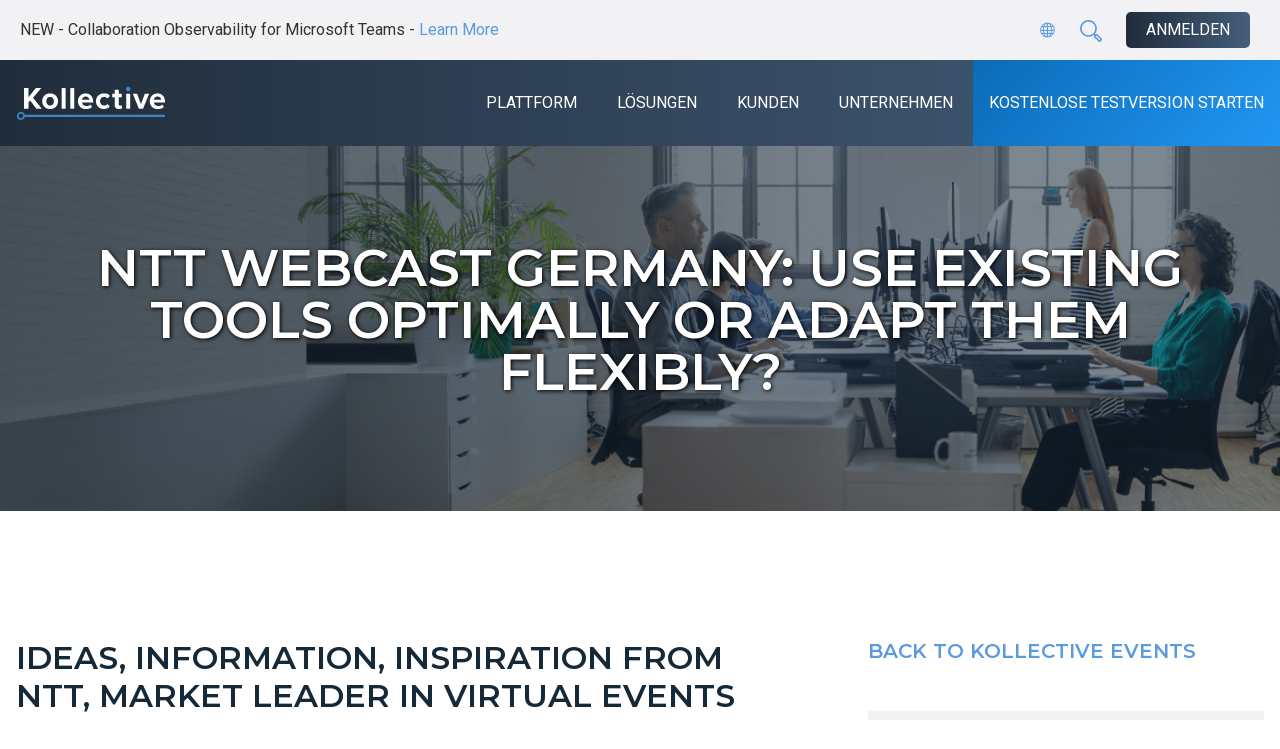

--- FILE ---
content_type: text/html; charset=utf-8
request_url: https://de.kollective.com/ntt-webcast-germany/
body_size: 25005
content:
<!DOCTYPE html><html lang="de-DE" class="no-js">
<head>
<script>!function () {var reb2b = window.reb2b = window.reb2b || [];if (reb2b.invoked) return;reb2b.invoked = true;reb2b.methods = ["identify", "collect"];reb2b.factory = function (method) {return function () {var args = Array.prototype.slice.call(arguments);args.unshift(method);reb2b.push(args);return reb2b;};};for (var i = 0; i < reb2b.methods.length; i++) {var key = reb2b.methods[i];reb2b[key] = reb2b.factory(key);}reb2b.load = function (key) {var script = document.createElement("script");script.type = "text/javascript";script.async = true;script.src = "https://s3-us-west-2.amazonaws.com/b2bjsstore/b/" + key + "/reb2b.js.gz";var first = document.getElementsByTagName("script")[0];first.parentNode.insertBefore(script, first);};reb2b.SNIPPET_VERSION = "1.0.1";reb2b.load("Z6PVLH55DY6R");}();</script>
<script>(function(w,d,s,l,i){w[l]=w[l]||[];w[l].push({'gtm.start':
new Date().getTime(),event:'gtm.js'});var f=d.getElementsByTagName(s)[0],
j=d.createElement(s),dl=l!='dataLayer'?'&l='+l:'';j.async=true;j.src=
'https://www.googletagmanager.com/gtm.js?id='+i+dl;f.parentNode.insertBefore(j,f);
})(window,document,'script','dataLayer','GTM-N592LMZ');</script>
	<script type="text/javascript">
piAId = '1118423';
piCId = '349238';
piHostname = 'platform.kollective.com';

(function() {
	function async_load(){
		var s = document.createElement('script'); s.type = 'text/javascript';
		s.src = ('https:' == document.location.protocol ? 'https://' : 'http://') + piHostname + '/pd.js';
		var c = document.getElementsByTagName('script')[0]; c.parentNode.insertBefore(s, c);
	}
	if(window.attachEvent) { window.attachEvent('onload', async_load); }
	else { window.addEventListener('load', async_load, false); }
})();
</script>
	<meta http-equiv="x-ua-compatible" content="IE=Edge" />
	<meta charset="UTF-8" />
	<meta name="viewport" content="width=device-width, initial-scale=1, shrink-to-fit=no" />
	<link rel="profile" href="http://gmpg.org/xfn/11" />
	<link rel="pingback" href="https://de.kollective.com/xmlrpc.php" />
	<link rel="icon" href="https://de.kollective.com/wp-content/uploads/2018/02/kollective-favicon.png" />
	<link rel="apple-touch-icon-precomposed" href="https://de.kollective.com/wp-content/uploads/2018/02/kollective-favicon.png" />
	<meta name="msapplication-TileImage" content="https://de.kollective.com/wp-content/uploads/2018/02/kollective-favicon.png" />
	<script>(function(html){html.className = html.className.replace(/\bno-js\b/,'js')})(document.documentElement);</script>
<meta name="robots" content="index, follow, max-image-preview:large, max-snippet:-1, max-video-preview:-1" />
	<style>img:is([sizes="auto" i], [sizes^="auto," i]) { contain-intrinsic-size: 3000px 1500px }</style>
	<script id="cookie-law-info-gcm-var-js">
var _ckyGcm = {"status":true,"default_settings":[{"analytics":"denied","advertisement":"denied","functional":"denied","necessary":"granted","ad_user_data":"denied","ad_personalization":"denied","regions":"All"}],"wait_for_update":2000,"url_passthrough":false,"ads_data_redaction":false}</script>
<script id="cookie-law-info-gcm-js" type="text/javascript" src="https://de.kollective.com/wp-content/plugins/cookie-law-info/lite/frontend/js/gcm.min.js"></script> <script id="cookieyes" type="text/javascript" src="https://cdn-cookieyes.com/client_data/b2747520ea1d0e9809698ccf/script.js"></script>
	<!-- This site is optimized with the Yoast SEO plugin v26.8 - https://yoast.com/product/yoast-seo-wordpress/ -->
	<title>NTT Webcast Germany: Use existing tools optimally or adapt them flexibly? - Kollective Technology</title>
	<link rel="canonical" href="https://de.kollective.com/ntt-webcast-germany/" />
	<meta property="og:locale" content="de_DE" />
	<meta property="og:type" content="Artikel" />
	<meta property="og:title" content="NTT Webcast Germany: Use existing tools optimally or adapt them flexibly? - Kollective Technology" />
	<meta property="og:description" content="Ideas, information, inspiration from NTT, market leader in virtual events for over 20 years Due to the global pandemic, the worldwide use of all types of virtual events has increased massively. The various providers have … Continue reading" />
	<meta property="og:url" content="https://de.kollective.com/ntt-webcast-germany/" />
	<meta property="og:site_name" content="Kollective Technology" />
	<meta property="article:modified_time" content="2021-09-28T17:15:06+00:00" />
	<meta property="og:image" content="https://de.kollective.com/wp-content/uploads/2021/03/ntt-hero-image.png" />
	<meta property="og:image:width" content="1440" />
	<meta property="og:image:height" content="660" />
	<meta property="og:image:type" content="image/png" />
	<meta name="twitter:card" content="summary_large_image" />
	<meta name="twitter:label1" content="Est. reading time" />
	<meta name="twitter:data1" content="1 minute" />
	<script type="application/ld+json" class="yoast-schema-graph">{"@context":"https://schema.org","@graph":[{"@type":"WebPage","@id":"https://de.kollective.com/ntt-webcast-germany/","url":"https://de.kollective.com/ntt-webcast-germany/","name":"NTT Webcast Germany: Use existing tools optimally or adapt them flexibly? - Kollective Technology","isPartOf":{"@id":"https://de.kollective.com/#website"},"primaryImageOfPage":{"@id":"https://de.kollective.com/ntt-webcast-germany/#primaryimage"},"image":{"@id":"https://de.kollective.com/ntt-webcast-germany/#primaryimage"},"thumbnailUrl":"https://de.kollective.com/wp-content/uploads/2021/03/ntt-hero-image.png","datePublished":"2021-06-28T15:12:04+00:00","dateModified":"2021-09-28T17:15:06+00:00","breadcrumb":{"@id":"https://de.kollective.com/ntt-webcast-germany/#breadcrumb"},"inLanguage":"en-US","potentialAction":[{"@type":"ReadAction","target":["https://de.kollective.com/ntt-webcast-germany/"]}]},{"@type":"ImageObject","inLanguage":"en-US","@id":"https://de.kollective.com/ntt-webcast-germany/#primaryimage","url":"https://de.kollective.com/wp-content/uploads/2021/03/ntt-hero-image.png","contentUrl":"https://de.kollective.com/wp-content/uploads/2021/03/ntt-hero-image.png","width":1440,"height":660},{"@type":"BreadcrumbList","@id":"https://de.kollective.com/ntt-webcast-germany/#breadcrumb","itemListElement":[{"@type":"ListItem","position":1,"name":"Home","item":"https://de.kollective.com/"},{"@type":"ListItem","position":2,"name":"Resources","item":"https://de.kollective.com/resource/"},{"@type":"ListItem","position":3,"name":"NTT Webcast Germany: Use existing tools optimally or adapt them flexibly?"}]},{"@type":"WebSite","@id":"https://de.kollective.com/#website","url":"https://de.kollective.com/","name":"Kollective Technology","description":"Enterprise Content Delivery &amp; Bandwidth Optimization","publisher":{"@id":"https://de.kollective.com/#organization"},"potentialAction":[{"@type":"SearchAction","target":{"@type":"EntryPoint","urlTemplate":"https://de.kollective.com/?s={search_term_string}"},"query-input":{"@type":"PropertyValueSpecification","valueRequired":true,"valueName":"search_term_string"}}],"inLanguage":"en-US"},{"@type":"Organization","@id":"https://de.kollective.com/#organization","name":"Kollective Technology","url":"https://de.kollective.com/","logo":{"@type":"ImageObject","inLanguage":"en-US","@id":"https://de.kollective.com/#/schema/logo/image/","url":"https://de.kollective.com/wp-content/uploads/2017/12/kollective-logo-ecdn-cdn.png","contentUrl":"https://de.kollective.com/wp-content/uploads/2017/12/kollective-logo-ecdn-cdn.png","width":1449,"height":600,"caption":"Kollective Technology"},"image":{"@id":"https://de.kollective.com/#/schema/logo/image/"}}]}</script>
	<!-- / Yoast SEO plugin. -->


<link rel="dns-prefetch" href="//cdnjs.cloudflare.com" />
<link rel="dns-prefetch" href="//stackpath.bootstrapcdn.com" />
<link rel="dns-prefetch" href="//fonts.googleapis.com" />
<link rel="alternate" type="application/rss+xml" title="Kollective Technology » Feed" href="https://de.kollective.com/feed/" />
<link rel="alternate" type="application/rss+xml" title="Kollective Technology » Comments Feed" href="https://de.kollective.com/comments/feed/" />
<style id="classic-theme-styles-inline-css" type="text/css">
/*! This file is auto-generated */
.wp-block-button__link{color:#fff;background-color:#32373c;border-radius:9999px;box-shadow:none;text-decoration:none;padding:calc(.667em + 2px) calc(1.333em + 2px);font-size:1.125em}.wp-block-file__button{background:#32373c;color:#fff;text-decoration:none}
</style>
<style id="global-styles-inline-css" type="text/css">
:root{--wp--preset--aspect-ratio--square: 1;--wp--preset--aspect-ratio--4-3: 4/3;--wp--preset--aspect-ratio--3-4: 3/4;--wp--preset--aspect-ratio--3-2: 3/2;--wp--preset--aspect-ratio--2-3: 2/3;--wp--preset--aspect-ratio--16-9: 16/9;--wp--preset--aspect-ratio--9-16: 9/16;--wp--preset--color--black: #000000;--wp--preset--color--cyan-bluish-gray: #abb8c3;--wp--preset--color--white: #ffffff;--wp--preset--color--pale-pink: #f78da7;--wp--preset--color--vivid-red: #cf2e2e;--wp--preset--color--luminous-vivid-orange: #ff6900;--wp--preset--color--luminous-vivid-amber: #fcb900;--wp--preset--color--light-green-cyan: #7bdcb5;--wp--preset--color--vivid-green-cyan: #00d084;--wp--preset--color--pale-cyan-blue: #8ed1fc;--wp--preset--color--vivid-cyan-blue: #0693e3;--wp--preset--color--vivid-purple: #9b51e0;--wp--preset--gradient--vivid-cyan-blue-to-vivid-purple: linear-gradient(135deg,rgba(6,147,227,1) 0%,rgb(155,81,224) 100%);--wp--preset--gradient--light-green-cyan-to-vivid-green-cyan: linear-gradient(135deg,rgb(122,220,180) 0%,rgb(0,208,130) 100%);--wp--preset--gradient--luminous-vivid-amber-to-luminous-vivid-orange: linear-gradient(135deg,rgba(252,185,0,1) 0%,rgba(255,105,0,1) 100%);--wp--preset--gradient--luminous-vivid-orange-to-vivid-red: linear-gradient(135deg,rgba(255,105,0,1) 0%,rgb(207,46,46) 100%);--wp--preset--gradient--very-light-gray-to-cyan-bluish-gray: linear-gradient(135deg,rgb(238,238,238) 0%,rgb(169,184,195) 100%);--wp--preset--gradient--cool-to-warm-spectrum: linear-gradient(135deg,rgb(74,234,220) 0%,rgb(151,120,209) 20%,rgb(207,42,186) 40%,rgb(238,44,130) 60%,rgb(251,105,98) 80%,rgb(254,248,76) 100%);--wp--preset--gradient--blush-light-purple: linear-gradient(135deg,rgb(255,206,236) 0%,rgb(152,150,240) 100%);--wp--preset--gradient--blush-bordeaux: linear-gradient(135deg,rgb(254,205,165) 0%,rgb(254,45,45) 50%,rgb(107,0,62) 100%);--wp--preset--gradient--luminous-dusk: linear-gradient(135deg,rgb(255,203,112) 0%,rgb(199,81,192) 50%,rgb(65,88,208) 100%);--wp--preset--gradient--pale-ocean: linear-gradient(135deg,rgb(255,245,203) 0%,rgb(182,227,212) 50%,rgb(51,167,181) 100%);--wp--preset--gradient--electric-grass: linear-gradient(135deg,rgb(202,248,128) 0%,rgb(113,206,126) 100%);--wp--preset--gradient--midnight: linear-gradient(135deg,rgb(2,3,129) 0%,rgb(40,116,252) 100%);--wp--preset--font-size--small: 13px;--wp--preset--font-size--medium: 20px;--wp--preset--font-size--large: 36px;--wp--preset--font-size--x-large: 42px;--wp--preset--spacing--20: 0.44rem;--wp--preset--spacing--30: 0.67rem;--wp--preset--spacing--40: 1rem;--wp--preset--spacing--50: 1.5rem;--wp--preset--spacing--60: 2.25rem;--wp--preset--spacing--70: 3.38rem;--wp--preset--spacing--80: 5.06rem;--wp--preset--shadow--natural: 6px 6px 9px rgba(0, 0, 0, 0.2);--wp--preset--shadow--deep: 12px 12px 50px rgba(0, 0, 0, 0.4);--wp--preset--shadow--sharp: 6px 6px 0px rgba(0, 0, 0, 0.2);--wp--preset--shadow--outlined: 6px 6px 0px -3px rgba(255, 255, 255, 1), 6px 6px rgba(0, 0, 0, 1);--wp--preset--shadow--crisp: 6px 6px 0px rgba(0, 0, 0, 1);}:where(.is-layout-flex){gap: 0.5em;}:where(.is-layout-grid){gap: 0.5em;}body .is-layout-flex{display: flex;}.is-layout-flex{flex-wrap: wrap;align-items: center;}.is-layout-flex > :is(*, div){margin: 0;}body .is-layout-grid{display: grid;}.is-layout-grid > :is(*, div){margin: 0;}:where(.wp-block-columns.is-layout-flex){gap: 2em;}:where(.wp-block-columns.is-layout-grid){gap: 2em;}:where(.wp-block-post-template.is-layout-flex){gap: 1.25em;}:where(.wp-block-post-template.is-layout-grid){gap: 1.25em;}.has-black-color{color: var(--wp--preset--color--black) !important;}.has-cyan-bluish-gray-color{color: var(--wp--preset--color--cyan-bluish-gray) !important;}.has-white-color{color: var(--wp--preset--color--white) !important;}.has-pale-pink-color{color: var(--wp--preset--color--pale-pink) !important;}.has-vivid-red-color{color: var(--wp--preset--color--vivid-red) !important;}.has-luminous-vivid-orange-color{color: var(--wp--preset--color--luminous-vivid-orange) !important;}.has-luminous-vivid-amber-color{color: var(--wp--preset--color--luminous-vivid-amber) !important;}.has-light-green-cyan-color{color: var(--wp--preset--color--light-green-cyan) !important;}.has-vivid-green-cyan-color{color: var(--wp--preset--color--vivid-green-cyan) !important;}.has-pale-cyan-blue-color{color: var(--wp--preset--color--pale-cyan-blue) !important;}.has-vivid-cyan-blue-color{color: var(--wp--preset--color--vivid-cyan-blue) !important;}.has-vivid-purple-color{color: var(--wp--preset--color--vivid-purple) !important;}.has-black-background-color{background-color: var(--wp--preset--color--black) !important;}.has-cyan-bluish-gray-background-color{background-color: var(--wp--preset--color--cyan-bluish-gray) !important;}.has-white-background-color{background-color: var(--wp--preset--color--white) !important;}.has-pale-pink-background-color{background-color: var(--wp--preset--color--pale-pink) !important;}.has-vivid-red-background-color{background-color: var(--wp--preset--color--vivid-red) !important;}.has-luminous-vivid-orange-background-color{background-color: var(--wp--preset--color--luminous-vivid-orange) !important;}.has-luminous-vivid-amber-background-color{background-color: var(--wp--preset--color--luminous-vivid-amber) !important;}.has-light-green-cyan-background-color{background-color: var(--wp--preset--color--light-green-cyan) !important;}.has-vivid-green-cyan-background-color{background-color: var(--wp--preset--color--vivid-green-cyan) !important;}.has-pale-cyan-blue-background-color{background-color: var(--wp--preset--color--pale-cyan-blue) !important;}.has-vivid-cyan-blue-background-color{background-color: var(--wp--preset--color--vivid-cyan-blue) !important;}.has-vivid-purple-background-color{background-color: var(--wp--preset--color--vivid-purple) !important;}.has-black-border-color{border-color: var(--wp--preset--color--black) !important;}.has-cyan-bluish-gray-border-color{border-color: var(--wp--preset--color--cyan-bluish-gray) !important;}.has-white-border-color{border-color: var(--wp--preset--color--white) !important;}.has-pale-pink-border-color{border-color: var(--wp--preset--color--pale-pink) !important;}.has-vivid-red-border-color{border-color: var(--wp--preset--color--vivid-red) !important;}.has-luminous-vivid-orange-border-color{border-color: var(--wp--preset--color--luminous-vivid-orange) !important;}.has-luminous-vivid-amber-border-color{border-color: var(--wp--preset--color--luminous-vivid-amber) !important;}.has-light-green-cyan-border-color{border-color: var(--wp--preset--color--light-green-cyan) !important;}.has-vivid-green-cyan-border-color{border-color: var(--wp--preset--color--vivid-green-cyan) !important;}.has-pale-cyan-blue-border-color{border-color: var(--wp--preset--color--pale-cyan-blue) !important;}.has-vivid-cyan-blue-border-color{border-color: var(--wp--preset--color--vivid-cyan-blue) !important;}.has-vivid-purple-border-color{border-color: var(--wp--preset--color--vivid-purple) !important;}.has-vivid-cyan-blue-to-vivid-purple-gradient-background{background: var(--wp--preset--gradient--vivid-cyan-blue-to-vivid-purple) !important;}.has-light-green-cyan-to-vivid-green-cyan-gradient-background{background: var(--wp--preset--gradient--light-green-cyan-to-vivid-green-cyan) !important;}.has-luminous-vivid-amber-to-luminous-vivid-orange-gradient-background{background: var(--wp--preset--gradient--luminous-vivid-amber-to-luminous-vivid-orange) !important;}.has-luminous-vivid-orange-to-vivid-red-gradient-background{background: var(--wp--preset--gradient--luminous-vivid-orange-to-vivid-red) !important;}.has-very-light-gray-to-cyan-bluish-gray-gradient-background{background: var(--wp--preset--gradient--very-light-gray-to-cyan-bluish-gray) !important;}.has-cool-to-warm-spectrum-gradient-background{background: var(--wp--preset--gradient--cool-to-warm-spectrum) !important;}.has-blush-light-purple-gradient-background{background: var(--wp--preset--gradient--blush-light-purple) !important;}.has-blush-bordeaux-gradient-background{background: var(--wp--preset--gradient--blush-bordeaux) !important;}.has-luminous-dusk-gradient-background{background: var(--wp--preset--gradient--luminous-dusk) !important;}.has-pale-ocean-gradient-background{background: var(--wp--preset--gradient--pale-ocean) !important;}.has-electric-grass-gradient-background{background: var(--wp--preset--gradient--electric-grass) !important;}.has-midnight-gradient-background{background: var(--wp--preset--gradient--midnight) !important;}.has-small-font-size{font-size: var(--wp--preset--font-size--small) !important;}.has-medium-font-size{font-size: var(--wp--preset--font-size--medium) !important;}.has-large-font-size{font-size: var(--wp--preset--font-size--large) !important;}.has-x-large-font-size{font-size: var(--wp--preset--font-size--x-large) !important;}
:where(.wp-block-post-template.is-layout-flex){gap: 1.25em;}:where(.wp-block-post-template.is-layout-grid){gap: 1.25em;}
:where(.wp-block-columns.is-layout-flex){gap: 2em;}:where(.wp-block-columns.is-layout-grid){gap: 2em;}
:root :where(.wp-block-pullquote){font-size: 1.5em;line-height: 1.6;}
</style>
<link rel="stylesheet" id="wpcdt-public-css-css" href="https://de.kollective.com/wp-content/plugins/countdown-timer-ultimate/assets/css/wpcdt-public.css?ver=2.6.9" type="text/css" media="all" />
<link rel="stylesheet" id="megamenu-css" href="https://de.kollective.com/wp-content/uploads/maxmegamenu/style.css?ver=e76e45" type="text/css" media="all" />
<link rel="stylesheet" id="dashicons-css" href="https://de.kollective.com/wp-includes/css/dashicons.min.css?ver=6.8.3" type="text/css" media="all" />
<link crossorigin="anonymous" rel="stylesheet" id="smartz-fonts-css" href="https://fonts.googleapis.com/css?family=Roboto%3A400%2C400i%2C700%2C700i%7CMontserrat%3A400%2C400i%2C600%2C600i%2C700%2C700i&amp;subset=latin-ext" type="text/css" media="all" />
<link rel="stylesheet" id="fancybox-css" href="https://de.kollective.com/wp-content/themes/kollective/css/jquery.fancybox.min.css?ver=3.5.7" type="text/css" media="all" />
<link rel="stylesheet" id="fontawesome-css" href="https://de.kollective.com/wp-content/themes/kollective/fonts/font-awesome.min.css?ver=4.7.0" type="text/css" media="all" />
<link rel="stylesheet" id="bootstrap-css" href="https://de.kollective.com/wp-content/themes/kollective/css/bootstrap.min.css?ver=4.3.1" type="text/css" media="all" />
<link rel="stylesheet" id="smartz-css" href="https://de.kollective.com/wp-content/themes/kollective/style.css?ver=2020070206" type="text/css" media="all" />
<link rel="stylesheet" id="glg-photobox-style-css" href="https://de.kollective.com/wp-content/plugins/gallery-lightbox-slider/css/photobox/photobox.min.css?ver=1.0.0.41" type="text/css" media="" />
<script type="text/javascript" src="https://de.kollective.com/wp-content/themes/kollective/js/jquery-3.4.1.min.js?ver=3.4.1" id="jquery-js"></script>
<script type="text/javascript" src="https://de.kollective.com/wp-includes/js/tinymce/tinymce.min.js?ver=49110-20250317" id="wp-tinymce-root-js"></script>
<script type="text/javascript" src="https://de.kollective.com/wp-includes/js/tinymce/plugins/compat3x/plugin.min.js?ver=49110-20250317" id="wp-tinymce-js"></script>
<script type="text/javascript" src="https://de.kollective.com/wp-content/themes/kollective/js/jquery-migrate-1.4.1.min.js?ver=1.4.1" id="jquery-migrate-js"></script>
<script type="text/javascript" src="https://de.kollective.com/wp-content/plugins/gallery-lightbox-slider/js/jquery/photobox/jquery.photobox.min.js?ver=1.0.0.41" id="glg-photobox-js"></script>
<link rel="https://api.w.org/" href="https://de.kollective.com/wp-json/" /><link rel="EditURI" type="application/rsd+xml" title="RSD" href="https://de.kollective.com/xmlrpc.php?rsd" />
<link rel="shortlink" href="https://de.kollective.com/?p=87741" />
<link rel="alternate" title="oEmbed (JSON)" type="application/json+oembed" href="https://de.kollective.com/wp-json/oembed/1.0/embed?url=https%3A%2F%2Fkollective.com%2Fntt-webcast-germany%2F" />
<link rel="alternate" title="oEmbed (XML)" type="text/xml+oembed" href="https://de.kollective.com/wp-json/oembed/1.0/embed?url=https%3A%2F%2Fkollective.com%2Fntt-webcast-germany%2F&amp;format=xml" />
<!-- There is no amphtml version available for this URL. --><link rel="icon" href="https://de.kollective.com/wp-content/uploads/2024/11/cropped-kol-icon-32x32.png" sizes="32x32" />
<link rel="icon" href="https://de.kollective.com/wp-content/uploads/2024/11/cropped-kol-icon-192x192.png" sizes="192x192" />
<link rel="apple-touch-icon" href="https://de.kollective.com/wp-content/uploads/2024/11/cropped-kol-icon-180x180.png" />
<meta name="msapplication-TileImage" content="https://de.kollective.com/wp-content/uploads/2024/11/cropped-kol-icon-270x270.png" />
		<style type="text/css" id="wp-custom-css">
			.cta-button-block .cta-button, .cta-button-block a.cta-button {
	background:#6dc0a6 !important;
}

.section-hero .hero-banner img {
    border-radius: 30% 0 0 30% / 55% 0 0 55% !important;
}

	.ghost a.cta-button {
    background: transparent;
    border: solid;
}

.list-group-new {
	    display: grid;
    grid-template-columns: 30% 70%;
}
}

.ghost.panel-widget-style.panel-widget-style-for-w64af03b863832-0-1-0 {
    margin-left: -50px;
}

a.mega-menu-link {
    text-transform: none !important;
}

/* Create two equal columns that floats next to each other */
.column {
  float: left;
  width: 49%;
	padding:25px 0;  
}

/* Clear floats after the columns */
.row:after {
  content: "";
	display: table;
  clear: both;
	margin: 0 auto;
}

/* Responsive layout - makes the two columns stack on top of each other instead of next to each other */
@media screen and (max-width: 600px) {
  .column {
    width: 100%;
		padding:20px;
  }
	.abm-nav {
	display: none !important;
	}
}

.sow-features-list.sow-features-responsive {
    display: flex;
    flex-direction: row;
    flex-wrap: wrap;
    justify-content: center;
    margin: 0;
    padding: 0;
}

.w-gallery-view__hero-content.w-css-reset {
    margin-bottom: 0px !important;
}

button.w-channel-big-button {
    line-height: .7em !important;
}

a.mega-menu-link:hover {
    color: #4281c3 !important;
}

ul.msft {
    display: inline-block;
		list-style:none;
}

ul.msft li {
    float: left;
		color: #4281c3;
}

ul.msft li:before {
	content: '✓';
	padding-right:10px
}

.round img {
	border-radius: 50%
}

#betterdocs-single-content {
    text-align: left;
}

ul.docspress-nav-list {
    text-align: left;
}

.faq-block .card {
	margin-bottom:30px;
}

span.list {
    background-color: #4281c3;
    background: linear-gradient(131deg,#0b6bb7,#2196f3);
    color: #ffffff;
    border-radius: 100%;
    width: 50px;
    height: 50px;
    display: block;
    margin-right: 15px;
    float: left;
    text-align: center;
    padding-top: 13px;
}

span.listSmall {
    background-color: #4281c3;
    background: linear-gradient(
131deg
,#0b6bb7,#2196f3);
    color: #ffffff;
    font-size: .85em;
    font-weight: 600;
    border-radius: 100%;
    width: 30px;
    height: 30px;
    display: block;
    margin-right: 15px;
    float: left;
    text-align: center;
    padding-top: 6px;
}

span.listMS {
    background-color: #6264A7;
    color: #ffffff;
    border-radius: 100%;
    width: 50px;
    height: 50px;
    display: block;
    margin-right: 15px;
    float: left;
    text-align: center;
    padding-top: 13px;
}

span.listNTT {
    background-color: #0072bc;
    color: #ffffff;
    border-radius: 100%;
    width: 50px;
    height: 50px;
    display: block;
    margin-right: 15px;
    float: left;
    text-align: center;
    padding-top: 13px;
}



span.listIntrado {
    background-color: #99c54b;
    color: #ffffff;
    border-radius: 100%;
    width: 50px;
    height: 50px;
    display: block;
    margin-right: 15px;
    float: left;
    text-align: center;
    padding-top: 13px;
}

span.listBcove {
    background-color: #08088c !important;
    color: #ffffff;
    border-radius: 100%;
    width: 50px;
    height: 50px;
    display: block;
    margin-right: 15px;
    float: left;
    text-align: center;
    padding-top: 13px;
}

.tabs-block .list-group-item.active {
    color: #4281c3;
    border-bottom: 7px solid #4281c3;
    background: rgba(0, 123, 255, 0.08);
}

.widget_siteorigin-panels-postloop article .entry-title {
    margin-top: 15px;
}

span.mega-menu-description {
	display:none !important;
}

ul.not {
    list-style:none;
}

ul.not li {
    background: url(/wp-content/uploads/2020/08/red-ex-28.png) no-repeat;
    padding-left: 44px;
    margin-left: 0px;
    line-height: 32px;
}

ul.true {
	list-style:none;
}

ul.true li {
    background: url(/wp-content/uploads/2020/08/green-check-28.png) no-repeat;
    padding-left: 44px;
    margin-left: 0px;
    line-height: 32px;
}



form.post-password-form {
    background: #ffffff;
    max-width: 720px;
    margin: 200px auto 50px;
    padding: 50px;
}

#page-87690 input[type="submit"] {
    display: flex;
    justify-content: center;
    margin: 0 auto;
}

form.post-password-form p:first-of-type {
	font-family:"Montserrat";
	text-transform:uppercase;
}

form.post-password-form p:first-of-type:before {
    content: "Kollective Partner Portal:";
    display: block;
    font-size: 1.25em;
    font-weight: 900;
    padding-bottom: 13px;
}

form.post-password-form p:last-of-type:after {
    content: "If you are having trouble accessing your Partner Portal, please contact Kollective’s Global Partner Team: partners@kollective.com​";
    font-size: .95em;
    color: #666;
    display: inline-block;
    padding-top: 20px;
}

form.post-password-form p:last-of-type {
    margin-bottom: 0px;
}

.coolquote {
    background-color: #4281c3;
    background: linear-gradient(
131deg
,#0b6bb7,#2196f3);
    color: #fff;
    padding: 20px 20px 1px 20px;
    border-radius: 5px;
    margin-bottom: 20px;
	box-shadow: 1px 2px 20px rgb(0 0 0 / 20%);
}

aside.widget_block {
    margin: auto;
}

#nav {
	float:right;
}

.rn-pbwp-div {
		width:100%;
		height: 90vh;
	}

h4.part-sub {
    max-width: 600px;
    margin: 0 auto;
    font-size: 30px;
}

h1.part-head {
    margin-bottom: 0px;
}

.rn-pbwp-text .lead {
    max-width: 800px;
    margin: 0 auto;
    padding-top: 20px;
	  line-height:25px
}

@media all and (max-width: 768px) {

.abm-nav {
	display: none !important;
}
	
.quicksearch, .button {
  padding: 0.25rem !important;
	}
	
	.search{
		width:100% !important;
		padding:25px;
	}
	
	.search h1,p,strong{
		text-align:center;
	}
	
	.grid {
		margin-top:50px;
		clear:both;
		grid-template-columns: 1fr !important;
	}
	
	
	.archive article, .archive.date article, .blog article, .category article, .css-events-list article, .tag article, .three-card article {
    margin: 0 3% 4rem 0;
    width: 100% !important;
    height: auto !important;
}

	
	.rn-pbwp-div {
		width: 100%;
		height: 50vh;
	}
	
	span.part-sub {
    font-size: .5em;
}
	
h1.part-head {
    font-size: .5em;
    margin-bottom: 5px;
}
	
	.rn-pbwp-text p.lead {
    font-size: .35em;
    padding-top: 20px;
}
	
h4.part-sub {
		max-width: 600px;
		margin: 0 auto;
    font-size: 18px;
	}
	
	.section-hero .hero-banner img {
    margin: 0 auto;
    max-width: 450px !important;
    padding-bottom: 50px;
	}
	
	article {
    padding: 20px !important;
	}
}

.archive article, .archive.date article, .blog article, .category article, .css-events-list article, .tag article, .three-card article {
    margin: 0 3% 4rem 0;
    width: 31%;
    height: auto !important;
}		</style>
		<style type="text/css">/** Mega Menu CSS: fs **/</style>
	<link rel="alternate" hreflang="en" href="https://kollective.com/ntt-webcast-germany/" class="sl_norewrite" />
	<link rel="alternate" hreflang="es-MX" href="https://es-mx.kollective.com/ntt-webcast-germany/" />
	<link rel="alternate" hreflang="fr" href="https://fr.kollective.com/ntt-webcast-germany/" />
	<link rel="alternate" hreflang="de" href="https://de.kollective.com/ntt-webcast-germany/" />
	<link rel="alternate" hreflang="ja" href="https://ja.kollective.com/ntt-webcast-germany/" />
	<link rel="alternate" hreflang="x-default" href="https://kollective.com/ntt-webcast-germany/" class="sl_norewrite" />
<meta http-equiv="Content-Language" content="de-DE" />
<meta http-equiv="Content-Type" content="text/html; charset=utf-8" />
</head>
<body class="wp-singular resource-template-default single single-resource postid-87741 wp-theme-kollective mega-menu-top-bar mega-menu-primary smartling-de">
<noscript><iframe src="https://www.googletagmanager.com/ns.html?id=GTM-N592LMZ" height="0" width="0" style="display:none;visibility:hidden"></iframe></noscript>
	<div class="site-top-bar">
		<div id="block-19" class="widget widget_block widget_text">
<p>NEW - Collaboration Observability for Microsoft Teams - <a href="https://de.kollective.com/collaboration-observability-for-microsoft-teams/">Learn More</a></p>
</div><div id="mega-menu-wrap-top-bar" class="mega-menu-wrap"><div class="mega-menu-toggle"><div class="mega-toggle-blocks-left"></div><div class="mega-toggle-blocks-center"></div><div class="mega-toggle-blocks-right"><div class="mega-toggle-block mega-menu-toggle-block mega-toggle-block-1" id="mega-toggle-block-1" tabindex="0"><span class="mega-toggle-label" role="button" aria-expanded="false"><span class="mega-toggle-label-closed">MENÜ</span><span class="mega-toggle-label-open">MENÜ</span></span></div></div></div><ul id="mega-menu-top-bar" class="mega-menu max-mega-menu mega-menu-horizontal mega-no-js" data-event="hover_intent" data-effect="fade_up" data-effect-speed="200" data-effect-mobile="disabled" data-effect-speed-mobile="0" data-panel-width="body" data-mobile-force-width="false" data-second-click="close" data-document-click="collapse" data-vertical-behaviour="standard" data-breakpoint="991" data-unbind="true" data-mobile-state="collapse_all" data-mobile-direction="vertical" data-hover-intent-timeout="300" data-hover-intent-interval="100"><li class="mega-menu-item mega-menu-item-type-custom mega-menu-item-object-custom mega-menu-item-has-children mega-align-bottom-left mega-menu-flyout mega-hide-arrow mega-has-icon mega-icon-left mega-hide-text mega-hide-on-mobile mega-disable-link mega-menu-item-87003" id="mega-menu-item-87003"><a class="dashicons-admin-site-alt3 mega-menu-link" tabindex="0" aria-expanded="false" role="button" aria-label="Language"><span class="mega-indicator" aria-hidden="true"></span></a>
<ul class="mega-sub-menu">
<li class="mega-menu-item mega-menu-item-type-custom mega-menu-item-object-custom mega-menu-item-home sl_norewrite mega-menu-item-87004" id="sl_norewrite mega-menu-item-87004"><a class="mega-menu-link" href="https://kollective.com/">Englisch</a></li><li class="mega-menu-item mega-menu-item-type-custom mega-menu-item-object-custom mega-menu-item-87005" id="mega-menu-item-87005"><a class="mega-menu-link" href="https://es-mx.kollective.com/">Español</a></li><li class="mega-menu-item mega-menu-item-type-custom mega-menu-item-object-custom mega-menu-item-87006" id="mega-menu-item-87006"><a class="mega-menu-link" href="https://fr.kollective.com/">Français</a></li><li class="mega-menu-item mega-menu-item-type-custom mega-menu-item-object-custom mega-menu-item-87007" id="mega-menu-item-87007"><a class="mega-menu-link" href="https://de.kollective.com/">Deutsch</a></li><li class="mega-menu-item mega-menu-item-type-custom mega-menu-item-object-custom mega-menu-item-87008" id="mega-menu-item-87008"><a class="mega-menu-link" href="https://ja.kollective.com/">日本語</a></li></ul>
</li></ul></div>		<div class="search-icon"><a href="#"><svg><use href="#svg-icon-magnifying"></use></svg></a></div>
		<a href="javascript:;" class="login-button" data-fancybox="" data-src="#login-content-desktop">ANMELDEN</a>
		<div id="login-content-desktop" style="display:none; padding:0; width:360px;">
			<div class="row no-gutters">
				<div class="col text-center" style="padding:10px 0; background-color:#4281c3; background: linear-gradient(131deg, #0b6bb7, #2196f3); color:#fff;">WOHIN MÖCHTEN SIE GEHEN?</div>
			</div>
			<div class="row no-gutters">
			<div class="col text-center px-5 pt-3 pb-5" style="line-height: 1.25;"><a style="font-weight: bold; color: #5a9ade; font-size: 1rem; text-transform: none; font-family: 'Montserrat', sans-serif; text-decoration:none; display:block;" href="https://portal.kollective.app/login" target="_blank" rel="noopener"><img class="" style="vertical-align: -22px;" src="https://de.kollective.com/wp-content/themes/kollective/images/kollective-logo-all-blue.svg" alt="Kollective" width="135" height="56" /> Kunde</a><br />Melden Sie sich bei Ihrem ECDN-Portal an</div>
			</div>
			<hr class="m-0" />
			<div class="row no-gutters">
			<div class="col text-center px-5 pt-3 pb-5" style="line-height: 1.25;"><a style="font-weight: bold; color: #5a9ade; font-size: 1rem; text-transform: none; font-family: 'Montserrat', sans-serif; text-decoration:none; display:block;" href="https://portal.kollective.app/login" target="_blank" rel="noopener"><img class="" style="vertical-align: -22px;" src="https://de.kollective.com/wp-content/themes/kollective/images/kollective-logo-all-blue.svg" alt="Kollective" width="135" height="56" /> Testversion</a><br />Melden Sie sich bei Ihrem Test der browserbasierten Peering-Lösung von Kollective an</div>
			</div>
			<style>
			.fancybox-close-small:hover, .fancybox-close-small:focus {background:none; box-shadow:none;}
			.fancybox-button svg {filter:brightness(100);}
			</style>
		</div>
	</div>
	<header id="masthead" class="site-header">
		<div class="site-logo"><a href="https://de.kollective.com/" rel="home"><img src="https://de.kollective.com/wp-content/uploads/2025/02/NEWEST-KOLLECTIVE-LOGO_for-dark-c00132.svg" alt="Kollective" /></a></div>
		<div class="site-nav">
			<a href="https://portal.kollective.app/free-trial" class="request-button">Kostenlose Testversion starten</a>
			<input type="checkbox" id="nav-toggle" class="nav-toggle" />
			<label for="nav-toggle" class="menu-toggle fa fa-bars"></label>
			<nav id="nav" class="nav-collapse">
				<div id="mega-menu-wrap-primary" class="mega-menu-wrap"><div class="mega-menu-toggle"><div class="mega-toggle-blocks-left"></div><div class="mega-toggle-blocks-center"></div><div class="mega-toggle-blocks-right"><div class="mega-toggle-block mega-menu-toggle-block mega-toggle-block-1" id="mega-toggle-block-1" tabindex="0"><span class="mega-toggle-label" role="button" aria-expanded="false"><span class="mega-toggle-label-closed"></span><span class="mega-toggle-label-open"></span></span></div></div></div><ul id="mega-menu-primary" class="mega-menu max-mega-menu mega-menu-horizontal mega-no-js" data-event="hover_intent" data-effect="fade_up" data-effect-speed="200" data-effect-mobile="disabled" data-effect-speed-mobile="0" data-panel-width="body" data-mobile-force-width="false" data-second-click="close" data-document-click="collapse" data-vertical-behaviour="standard" data-breakpoint="991" data-unbind="true" data-mobile-state="collapse_all" data-mobile-direction="vertical" data-hover-intent-timeout="300" data-hover-intent-interval="100"><li class="mega-menu-item mega-menu-item-type-post_type mega-menu-item-object-page mega-menu-item-home mega-align-bottom-left mega-menu-flyout mega-hide-on-desktop mega-menu-item-88799" id="mega-menu-item-88799"><a class="mega-menu-link" href="https://de.kollective.com/" tabindex="0">Startseite neu</a></li><li class="mega-menu-item mega-menu-item-type-custom mega-menu-item-object-custom mega-menu-item-has-children mega-menu-megamenu mega-menu-grid mega-align-bottom-left mega-menu-grid mega-hide-on-desktop mega-disable-link mega-menu-item-88800" id="mega-menu-item-88800"><a class="mega-menu-link" tabindex="0" aria-expanded="false" role="button">Anmelden<span class="mega-indicator" aria-hidden="true"></span></a>
<ul class="mega-sub-menu" role="presentation">
<li class="mega-menu-row" id="mega-menu-88800-0">
	<ul class="mega-sub-menu" style="--columns:1" role="presentation">
<li class="mega-menu-column mega-menu-columns-1-of-1" style="--columns:1; --span:1" id="mega-menu-88800-0-0">
		<ul class="mega-sub-menu">
<li class="mega-menu-item mega-menu-item-type-widget widget_text mega-menu-item-text-6" id="mega-menu-item-text-6">			<div class="textwidget"><div class="aligncenter" style="line-height: 1.25; padding-top: 1em;"><a style="font-weight: bold; color: #5a9ade; font-size: 1rem; text-transform: none; font-family: 'Montserrat', sans-serif; text-decoration: none;" href="https://portal.kollective.app/login" target="_blank" rel="noopener"><img decoding="async" class="" style="vertical-align: -22px;" src="https://de.kollective.com/wp-content/themes/kollective/images/kollective-logo-all-blue.svg" alt="Kollective" width="135" height="56" /> Testversion</a><br />
Melden Sie sich bei Ihrem Test der browserbasierten Peering-Lösung von Kollective an</div>
</div>
		</li>		</ul>
</li>	</ul>
</li><li class="mega-menu-row" id="mega-menu-88800-1">
	<ul class="mega-sub-menu" style="--columns:1" role="presentation">
<li class="mega-menu-column mega-menu-columns-1-of-1" style="--columns:1; --span:1" id="mega-menu-88800-1-0">
		<ul class="mega-sub-menu">
<li class="mega-menu-item mega-menu-item-type-widget widget_text mega-menu-item-text-7" id="mega-menu-item-text-7">			<div class="textwidget"><hr />
</div>
		</li>		</ul>
</li>	</ul>
</li><li class="mega-menu-row" id="mega-menu-88800-2">
	<ul class="mega-sub-menu" style="--columns:1" role="presentation">
<li class="mega-menu-column mega-menu-columns-1-of-1" style="--columns:1; --span:1" id="mega-menu-88800-2-0">
		<ul class="mega-sub-menu">
<li class="mega-menu-item mega-menu-item-type-widget widget_text mega-menu-item-text-8" id="mega-menu-item-text-8">			<div class="textwidget"><div class="aligncenter" style="line-height: 1.25; padding-top: 1em;"><a style="font-weight: bold; color: #5a9ade; font-size: 1rem; text-transform: none; font-family: 'Montserrat', sans-serif; text-decoration: none;" href="https://kollective.zendesk.com/hc/en-us" target="_blank" rel="noopener"><img decoding="async" class="" style="vertical-align: -22px;" src="https://de.kollective.com/wp-content/themes/kollective/images/kollective-logo-all-blue.svg" alt="Kollective" width="135" height="56" /> University</a><br />
Melden Sie sich bei der Kollective University an, um auf Ressourcen zuzugreifen oder ein Ticket einzureichen</div>
</div>
		</li>		</ul>
</li>	</ul>
</li></ul>
</li><li class="mega-menu-item mega-menu-item-type-custom mega-menu-item-object-custom mega-align-bottom-left mega-menu-flyout mega-menu-item-88801" id="mega-menu-item-88801"><a class="mega-menu-link" href="/platform" tabindex="0">PLATTFORM</a></li><li class="mega-menu-item mega-menu-item-type-custom mega-menu-item-object-custom mega-menu-item-has-children mega-menu-megamenu mega-menu-grid mega-align-bottom-left mega-menu-grid mega-menu-item-88819" id="mega-menu-item-88819"><a class="mega-menu-link" aria-expanded="false" tabindex="0">LÖSUNGEN<span class="mega-indicator" aria-hidden="true"></span></a>
<ul class="mega-sub-menu" role="presentation">
<li class="mega-menu-row" id="mega-menu-88819-0">
	<ul class="mega-sub-menu" style="--columns:12" role="presentation">
<li class="mega-menu-column mega-menu-columns-3-of-12" style="--columns:12; --span:3" id="mega-menu-88819-0-0">
		<ul class="mega-sub-menu">
<li class="mega-menu-item mega-menu-item-type-widget widget_custom_html mega-menu-item-custom_html-36" id="mega-menu-item-custom_html-36"><div class="textwidget custom-html-widget"><div style="border-right:solid 1px #cccccc; padding: 0 20px;">
<h5>
	Was wir lösen:
	</h5>
	<em>Erfahren Sie, wie wir Transparenz und Leistung in die Welt der Hybridarbeit bringen.</em>
	<br /><br />
	<a href="/strategic-partners" style="color:#4281c3; text-decoration:underline; padding:0;"><h5>Unsere Partner</h5></a>
<a href="/resource-type/data-sheet/" style="color:#4281c3; text-decoration:underline; padding:0;"><h5>Datenblätter</h5></a>
	<a href="/blog" style="color:#4281c3; text-decoration:underline; padding:0;"><h5>Blog</h5></a>
</div></div></li>		</ul>
</li><li class="mega-menu-column mega-menu-columns-3-of-12" style="--columns:12; --span:3" id="mega-menu-88819-0-1">
		<ul class="mega-sub-menu">
<li class="mega-menu-item mega-menu-item-type-custom mega-menu-item-object-custom mega-menu-item-has-children mega-menu-item-88805" id="mega-menu-item-88805"><a class="mega-menu-link">Kerntechnologien<span class="mega-indicator" aria-hidden="true"></span></a>
			<ul class="mega-sub-menu">
<li class="mega-menu-item mega-menu-item-type-post_type mega-menu-item-object-page mega-menu-item-88804" id="mega-menu-item-88804"><a class="mega-menu-link" href="https://de.kollective.com/video-collaboration-observability/">Beobachtbarkeit von Unternehmensvideos</a></li><li class="mega-menu-item mega-menu-item-type-post_type mega-menu-item-object-page mega-menu-item-88803" id="mega-menu-item-88803"><a class="mega-menu-link" href="https://de.kollective.com/video-collaboration-optimization/">Optimierung von Unternehmensvideos</a></li><li class="mega-menu-item mega-menu-item-type-post_type mega-menu-item-object-page mega-menu-item-88810" id="mega-menu-item-88810"><a class="mega-menu-link" href="https://de.kollective.com/real-time-user-monitoring/">Echtzeit-Benutzerüberwachung</a></li><li class="mega-menu-item mega-menu-item-type-post_type mega-menu-item-object-page mega-menu-item-88811" id="mega-menu-item-88811"><a class="mega-menu-link" href="https://de.kollective.com/location-trend-analysis/">Standort-Trendanalyse</a></li><li class="mega-menu-item mega-menu-item-type-post_type mega-menu-item-object-page mega-menu-item-88812" id="mega-menu-item-88812"><a class="mega-menu-link" href="https://de.kollective.com/ai-anomaly-detection-diagnostics/">KI-Diagnostik zur Anomalieerkennung</a></li><li class="mega-menu-item mega-menu-item-type-post_type mega-menu-item-object-page mega-menu-item-88806" id="mega-menu-item-88806"><a class="mega-menu-link" href="https://de.kollective.com/browser-based-peering/">Browserbasiertes Peering</a></li><li class="mega-menu-item mega-menu-item-type-post_type mega-menu-item-object-page mega-menu-item-88807" id="mega-menu-item-88807"><a class="mega-menu-link" href="https://de.kollective.com/edgecache/">EdgeCache</a></li><li class="mega-menu-item mega-menu-item-type-post_type mega-menu-item-object-page mega-menu-item-88808" id="mega-menu-item-88808"><a class="mega-menu-link" href="https://de.kollective.com/agent-peering/">Agent-Peering</a></li>			</ul>
</li>		</ul>
</li><li class="mega-menu-column mega-menu-columns-3-of-12" style="--columns:12; --span:3" id="mega-menu-88819-0-2">
		<ul class="mega-sub-menu">
<li class="mega-menu-item mega-menu-item-type-custom mega-menu-item-object-custom mega-menu-item-has-children mega-menu-item-88813" id="mega-menu-item-88813"><a class="mega-menu-link">Integrationen<span class="mega-indicator" aria-hidden="true"></span></a>
			<ul class="mega-sub-menu">
<li class="mega-menu-item mega-menu-item-type-post_type mega-menu-item-object-page mega-menu-item-89492" id="mega-menu-item-89492"><a class="mega-menu-link" href="https://de.kollective.com/collaboration-observability-for-microsoft-teams/">NEW - Collaboration Observability for Microsoft Teams</a></li><li class="mega-menu-item mega-menu-item-type-custom mega-menu-item-object-custom mega-menu-item-89358" id="mega-menu-item-89358"><a class="mega-menu-link" href="https://de.kollective.com/partners/">Vorkonfigurierte Integrationen</a></li><li class="mega-menu-item mega-menu-item-type-custom mega-menu-item-object-custom mega-menu-item-88815" id="mega-menu-item-88815"><a class="mega-menu-link" href="https://de.kollective.com/cisco-webex">Kollective für Cisco</a></li><li class="mega-menu-item mega-menu-item-type-post_type mega-menu-item-object-page mega-menu-item-88913" id="mega-menu-item-88913"><a class="mega-menu-link" href="https://de.kollective.com/microsoft">Kollective für Microsoft</a></li><li class="mega-menu-item mega-menu-item-type-post_type mega-menu-item-object-page mega-menu-item-88816" id="mega-menu-item-88816"><a class="mega-menu-link" href="https://de.kollective.com/kaltura">Kollective für Kaltura</a></li><li class="mega-menu-item mega-menu-item-type-post_type mega-menu-item-object-page mega-menu-item-88954" id="mega-menu-item-88954"><a class="mega-menu-link" href="https://de.kollective.com/vimeo">Kollective für Vimeo</a></li><li class="mega-menu-item mega-menu-item-type-post_type mega-menu-item-object-page mega-menu-item-89173" id="mega-menu-item-89173"><a class="mega-menu-link" href="https://de.kollective.com/j-stream-equipmedia/">Kollective für J-Stream Equipmedia</a></li>			</ul>
</li>		</ul>
</li><li class="mega-menu-column mega-menu-columns-3-of-12" style="--columns:12; --span:3" id="mega-menu-88819-0-3">
		<ul class="mega-sub-menu">
<li class="mega-menu-item mega-menu-item-type-custom mega-menu-item-object-custom mega-menu-item-has-children mega-menu-item-88820" id="mega-menu-item-88820"><a class="mega-menu-link">Anwendungsfälle<span class="mega-indicator" aria-hidden="true"></span></a>
			<ul class="mega-sub-menu">
<li class="mega-menu-item mega-menu-item-type-post_type mega-menu-item-object-page mega-menu-item-88821" id="mega-menu-item-88821"><a class="mega-menu-link" href="https://de.kollective.com/live-video-streaming/">Live-Videostreaming</a></li><li class="mega-menu-item mega-menu-item-type-post_type mega-menu-item-object-page mega-menu-item-88822" id="mega-menu-item-88822"><a class="mega-menu-link" href="https://de.kollective.com/video-on-demand/">Video on Demand (VoD)</a></li><li class="mega-menu-item mega-menu-item-type-post_type mega-menu-item-object-page mega-menu-item-88823" id="mega-menu-item-88823"><a class="mega-menu-link" href="https://de.kollective.com/hybrid-work-collaboration/">Hybride Arbeitszusammenarbeit</a></li><li class="mega-menu-item mega-menu-item-type-post_type mega-menu-item-object-page mega-menu-item-88824" id="mega-menu-item-88824"><a class="mega-menu-link" href="https://de.kollective.com/crisis-and-incident-management/">Krisen- und Vorfallmanagement</a></li><li class="mega-menu-item mega-menu-item-type-post_type mega-menu-item-object-page mega-menu-item-88825" id="mega-menu-item-88825"><a class="mega-menu-link" href="https://de.kollective.com/privacy-and-security/">Sicherheit und Datenschutz</a></li>			</ul>
</li>		</ul>
</li>	</ul>
</li></ul>
</li><li class="mega-menu-item mega-menu-item-type-custom mega-menu-item-object-custom mega-menu-item-has-children mega-menu-megamenu mega-menu-grid mega-align-bottom-left mega-menu-grid mega-menu-item-88831" id="mega-menu-item-88831"><a class="mega-menu-link" aria-expanded="false" tabindex="0">KUNDEN<span class="mega-indicator" aria-hidden="true"></span></a>
<ul class="mega-sub-menu" role="presentation">
<li class="mega-menu-row" id="mega-menu-88831-0">
	<ul class="mega-sub-menu" style="--columns:12" role="presentation">
<li class="mega-menu-column mega-menu-columns-3-of-12" style="--columns:12; --span:3" id="mega-menu-88831-0-0">
		<ul class="mega-sub-menu">
<li class="mega-menu-item mega-menu-item-type-widget widget_custom_html mega-menu-item-custom_html-41" id="mega-menu-item-custom_html-41"><div class="textwidget custom-html-widget"><div style="border-right:solid 1px #cccccc; padding: 0 20px;">
<h5>
	Hier, um zu helfen:
	</h5>
	<em>Wenden Sie sich an den Kundensupport, erfahren Sie mehr über Best Practices und vieles mehr.</em>
	<br /><br />
	<a href="/customers" style="color:#4281c3; text-decoration:underline; padding:0;"><h5>Unsere Kunden</h5></a>
<a href="/resource-type/case-studies/" style="color:#4281c3; text-decoration:underline; padding:0;"><h5>Kundengeschichten</h5></a>
</div></div></li>		</ul>
</li><li class="mega-menu-column mega-menu-columns-3-of-12" style="--columns:12; --span:3" id="mega-menu-88831-0-1">
		<ul class="mega-sub-menu">
<li class="mega-menu-item mega-menu-item-type-post_type mega-menu-item-object-page mega-menu-item-88833" id="mega-menu-item-88833"><a class="mega-menu-link" href="https://de.kollective.com/support/">Kundensupport</a></li><li class="mega-menu-item mega-menu-item-type-widget widget_custom_html mega-menu-item-custom_html-18" id="mega-menu-item-custom_html-18"><div class="textwidget custom-html-widget"><em>Kollective bietet Kundensupport rund um die Uhr, 365 Tage im Jahr. <a href="tel:+18778001243" style="font-size:1.1em; font-weight:normal;line-height:1.5em; text-decoration:none; color:#4281c3; padding-top:15px; padding: 20px 0 0 0;">(+1) 877-800-1243</a> USA<br /> <a href="tel:+16503313859" style="font-size:1.1em; font-weight:normal;line-height:1.5em; text-decoration:none; color:#4281c3; padding: 0px;">(+1) 650-331-3859</a> Weltweit<br /> <a href="mailto:support@kollective.com" style="font-size:1.1em; font-weight:normal;line-height:1.5em; text-decoration:none; color:#4281c3; padding: 0px; white-space:nowrap;">support@kollective.com</a>
</em></div></li>		</ul>
</li><li class="mega-menu-column mega-menu-columns-3-of-12" style="--columns:12; --span:3" id="mega-menu-88831-0-2">
		<ul class="mega-sub-menu">
<li class="mega-menu-item mega-menu-item-type-post_type mega-menu-item-object-page mega-menu-item-88834" id="mega-menu-item-88834"><a class="mega-menu-link" href="https://de.kollective.com/customer-opt-in">Kunden-Opt-in</a></li><li class="mega-menu-item mega-menu-item-type-widget widget_custom_html mega-menu-item-custom_html-31" id="mega-menu-item-custom_html-31"><div class="textwidget custom-html-widget"><em>Abonnieren Sie Benachrichtigungen für DSGVO-Unterauftragnehmer</em></div></li>		</ul>
</li><li class="mega-menu-column mega-menu-columns-3-of-12" style="--columns:12; --span:3" id="mega-menu-88831-0-3"></li>	</ul>
</li></ul>
</li><li class="mega-menu-item mega-menu-item-type-custom mega-menu-item-object-custom mega-menu-item-has-children mega-menu-megamenu mega-menu-grid mega-align-bottom-left mega-menu-grid mega-menu-item-88835" id="mega-menu-item-88835"><a class="mega-menu-link" href="#" aria-expanded="false" tabindex="0">UNTERNEHMEN<span class="mega-indicator" aria-hidden="true"></span></a>
<ul class="mega-sub-menu" role="presentation">
<li class="mega-menu-row" id="mega-menu-88835-0">
	<ul class="mega-sub-menu" style="--columns:12" role="presentation">
<li class="mega-menu-column mega-menu-columns-3-of-12" style="--columns:12; --span:3" id="mega-menu-88835-0-0">
		<ul class="mega-sub-menu">
<li class="mega-menu-item mega-menu-item-type-widget widget_custom_html mega-menu-item-custom_html-38" id="mega-menu-item-custom_html-38"><div class="textwidget custom-html-widget"><div style="border-right:solid 1px #cccccc; padding: 0 20px;">
<h5>
	Besuchen Sie uns:
	</h5>
	<em>Wir haben es uns zur Aufgabe gemacht, Transparenz und Leistung in die Welt der Hybridarbeit zu bringen.</em>
	<br /><br />
	<a href="/about" style="color:#4281c3; text-decoration:underline; padding:0;"><h5>Unternehmensübersicht</h5></a><a href="/partners" style="color:#4281c3; text-decoration:underline; padding:0;"><h5>Unsere Partner</h5></a>
<a href="/resource-type/case-studies" style="color:#4281c3; text-decoration:underline; padding:0;"><h5>Kundengeschichten</h5></a>
</div></div></li>		</ul>
</li><li class="mega-menu-column mega-menu-columns-3-of-12" style="--columns:12; --span:3" id="mega-menu-88835-0-1">
		<ul class="mega-sub-menu">
<li class="mega-menu-item mega-menu-item-type-custom mega-menu-item-object-custom mega-menu-item-has-children mega-menu-item-88836" id="mega-menu-item-88836"><a class="mega-menu-link">Lernen Sie uns kennen<span class="mega-indicator" aria-hidden="true"></span></a>
			<ul class="mega-sub-menu">
<li class="mega-menu-item mega-menu-item-type-post_type mega-menu-item-object-page mega-menu-item-88837" id="mega-menu-item-88837"><a class="mega-menu-link" href="https://de.kollective.com/leadership/">Führung</a></li><li class="mega-menu-item mega-menu-item-type-post_type mega-menu-item-object-page mega-menu-item-88838" id="mega-menu-item-88838"><a class="mega-menu-link" href="https://de.kollective.com/global-offices/">Globale Büros</a></li><li class="mega-menu-item mega-menu-item-type-custom mega-menu-item-object-custom mega-menu-item-88839" id="mega-menu-item-88839"><a class="mega-menu-link" href="https://de.kollective.com/press-release/">Presse</a></li>			</ul>
</li>		</ul>
</li><li class="mega-menu-column mega-menu-columns-3-of-12" style="--columns:12; --span:3" id="mega-menu-88835-0-2">
		<ul class="mega-sub-menu">
<li class="mega-menu-item mega-menu-item-type-custom mega-menu-item-object-custom mega-menu-item-has-children mega-menu-item-88840" id="mega-menu-item-88840"><a class="mega-menu-link" href="/">Verbindung aufnehmen<span class="mega-indicator" aria-hidden="true"></span></a>
			<ul class="mega-sub-menu">
<li class="mega-menu-item mega-menu-item-type-taxonomy mega-menu-item-object-koll_resource_type mega-has-description mega-menu-item-88841" id="mega-menu-item-88841"><a class="mega-menu-link" href="https://de.kollective.com/resource-type/webinars/"><span class="mega-description-group"><span class="mega-menu-title">Events &amp; Webinare</span><span class="mega-menu-description">Bevorstehende Events, Webinare und vergangene On-Demand-Webinare</span></span></a></li><li class="mega-menu-item mega-menu-item-type-post_type mega-menu-item-object-page mega-menu-item-88842" id="mega-menu-item-88842"><a class="mega-menu-link" href="https://de.kollective.com/careers/">Stellenangebote</a></li><li class="mega-menu-item mega-menu-item-type-post_type mega-menu-item-object-page mega-menu-item-88843" id="mega-menu-item-88843"><a class="mega-menu-link" href="https://de.kollective.com/talk-to-an-expert/">Mit einem Experten sprechen</a></li>			</ul>
</li>		</ul>
</li>	</ul>
</li></ul>
</li><li class="mega-menu-item mega-menu-item-type-custom mega-menu-item-object-custom mega-menu-item-has-children mega-align-bottom-left mega-menu-flyout mega-hide-arrow mega-has-icon mega-icon-left mega-hide-text mega-hide-on-desktop mega-disable-link mega-menu-item-88844" id="mega-menu-item-88844"><a class="dashicons-admin-site-alt3 mega-menu-link" tabindex="0" aria-expanded="false" role="button" aria-label="Language"><span class="mega-indicator" aria-hidden="true"></span></a>
<ul class="mega-sub-menu">
<li class="mega-menu-item mega-menu-item-type-custom mega-menu-item-object-custom mega-menu-item-home mega-menu-item-88845" id="mega-menu-item-88845"><a class="mega-menu-link" href="https://de.kollective.com/">Englisch</a></li><li class="mega-menu-item mega-menu-item-type-custom mega-menu-item-object-custom mega-menu-item-88846" id="mega-menu-item-88846"><a class="mega-menu-link" href="https://es-mx.kollective.com/">Español</a></li><li class="mega-menu-item mega-menu-item-type-custom mega-menu-item-object-custom mega-menu-item-88847" id="mega-menu-item-88847"><a class="mega-menu-link" href="https://fr.kollective.com/">Français</a></li><li class="mega-menu-item mega-menu-item-type-custom mega-menu-item-object-custom mega-menu-item-88848" id="mega-menu-item-88848"><a class="mega-menu-link" href="https://de.kollective.com/">Deutsch</a></li><li class="mega-menu-item mega-menu-item-type-custom mega-menu-item-object-custom mega-menu-item-88849" id="mega-menu-item-88849"><a class="mega-menu-link" href="https://ja.kollective.com/">日本語</a></li></ul>
</li><li class="mega-menu-item mega-menu-item-type-custom mega-menu-item-object-custom mega-align-bottom-left mega-menu-flyout mega-has-icon mega-icon-left mega-hide-on-desktop mega-menu-item-88850" id="mega-menu-item-88850"><a class="dashicons-search mega-menu-link" href="#" tabindex="0">Suche</a></li></ul></div>			</nav>
		</div>
		<div class="search-overlay">
	<span class="search-close"><i class="fa fa-window-close-o"></i></span>
	<form role="search" method="get" class="search-form" action="https://de.kollective.com/">
		<label><input type="search" class="search-field" name="s" value="" placeholder="Kollective durchsuchen" /></label>
		<input type="submit" class="search-submit" value="Go" />
	</form>
</div>	</header>
	<div id="content" class="site-content">
		<script defer="">
			/** This appends campaignIds to free-trial and sign-up links */
			!function(){!function(){let e="";const t=window.location.search.match(/(?:\?|&)cid=(\w*)(?:&|$)/),c=document.querySelectorAll('a[href^="https://portal.kollective.app/free-trial"], a[href^="https://portal.kollective.app/sign-up"]');t&&t.length>1&&(e=t[1]),e&&c.forEach(t=>{if(t.href.match(/(?:\?|&)cid=(\w*)(?:&|$)/))return;const c=new URL(t.href);c.searchParams.append("cid",e),t.href=c})}()}();
		</script>
	<style>
	.section-header {background-image:url('https://kollective.com/wp-content/uploads/2021/03/ntt-hero-image-768x352.png');}
	@media screen and (min-width: 768px) {
		.section-header {background-image:url('https://kollective.com/wp-content/uploads/2021/03/ntt-hero-image-1024x469.png');}
	}
	@media screen and (min-width: 992px) {
		.section-header {background-image:url('https://kollective.com/wp-content/uploads/2021/03/ntt-hero-image.png');}
	}
	</style>
	<div class="container-fluid section-header">
		<div class="overlay blue"></div>
		<div class="row inner">
			<div class="col">
				<h1 class="entry-title">NTT Webcast Germany: Use existing tools optimally or adapt them flexibly?</h1>				
			</div>
		</div>
	</div>


	<section id="primary" class="content-area section">
		<div class="inner">
			<div class="row">
				<div class="col-lg-8 pr-lg-5 text-left">
					<main id="main" class="site-main" role="main">
						<article id="post-87741" class="post-87741 resource type-resource status-publish has-post-thumbnail hentry koll_resource_type-webinars koll_resource_cats-best-practices koll_resource_cats-enterprise-video-applications koll_resource_cats-executive-communications koll_resource_cats-video-delivery">
	<h3>Ideas, information, inspiration from NTT, market leader in virtual events for over 20 years</h3>
<p>Due to the global pandemic, the worldwide use of all types of virtual events has increased massively. The various providers have learned a lot during this time and have developed accordingly. The users have meanwhile also had different experiences with the various formats, they have become more demanding and everyone has their own expectations when it comes to a “good” virtual show.</p>
<p>We, the Cloud Communications Division of NTT together with Kollective Technology, show you in this webcast the general challenges in the field of virtual events. You get an insight into what is happening on the market and the world of work, which is changing. We will show you how you can act quickly and react efficiently, how you can use existing technologies sensibly, how you save your IT budget and what is important so that your virtual events are unmistakable and you can stand out from the crowd.</p>
<p><strong>If you missed the live webinar, it is now available in German on demand, click the link below:</strong></p>
<div class="cta-button-block">
<div class="connector left"></div>
<p>	<a href="https://arkadinuk.sharefile.com/d-s96411b3ca4af4044afcb0b71768ffd93" class="cta-button">View on Demand</a>
</p></div>
</article>
					</main>
				</div>
				<div class="col-lg-4">
					<h4 class="text-left mb-5"><a href="/resource-type/webinars/">Back to Kollective Events</a></h4>
						<section id="secondary" class="sidebar">
		<div id="widget-area-resources" class="widget-area" role="complementary">
			<aside id="block-4" class="widget widget_block"><div style="background:#f2f1f4; padding:20px;">
<h4>Talk to an Expert today</h4>
<p class="lead">Füllen Sie das Formular aus, um mehr darüber zu erfahren, wie Sie die Bandbreite für die Mitarbeiter in Ihrem Unternehmen optimieren können:</p>
<script src="https://app-sj20.marketo.com/js/forms2/js/forms2.min.js" class="sl_norewrite"></script><form id="mktoForm_1122"></form><script class="sl_norewrite">MktoForms2.loadForm("https://app-sj20.marketo.com", "028-TSG-826", 1122, function(form) {jQuery("#mktoForm_1122 .mktoButton").addClass("mktoButton_1122");});</script>
</div></aside>		</div>
		<div class="clear"></div>
	</section>
				</div>
			</div>
			<hr />
			
	<nav class="navigation post-navigation" aria-label="Posts">
		<h2 class="screen-reader-text">Post navigation</h2>
		<div class="nav-links"><div class="nav-previous"><a href="https://de.kollective.com/webinars/ntt-webcast-france/" rel="prev"><svg><use href="#svg-icon-arrow-left"></use></svg> <span class="meta-nav">Previous Resource</span> <span class="post-title">- NTT Webcast: France</span></a></div><div class="nav-next"><a href="https://de.kollective.com/webinars/wtv-the-next-generation-of-internal-communication/" rel="next"><span class="meta-nav">Next Resource</span> <span class="post-title">- WTV – The Next Generation of Internal Communication</span> <svg><use href="#svg-icon-arrow-right"></use></svg></a></div></div>
	</nav>		</div>
	</section>
	</div>
	<footer id="colophon" class="site-footer">
		<div class="inner">
			<div class="row footer-content">
				<div class="col-md">
					<a href="https://de.kollective.com/" class="footer-logo"><img src="https://de.kollective.com/wp-content/uploads/2025/02/NEWEST-KOLLECTIVE-LOGO_for-dark-291945.svg" alt="Kollective" /></a>
					<aside id="block-5" class="widget widget_block widget_text">
<p><em>Kollective ist die erste und einzige Plattform, die Beobachtung, Analyse und Optimierung für groß angelegte Videoereignisse in einer einheitlichen, auf KI und ML basierenden Unternehmenslösung vereint.</em></p>
</aside>				</div>
				<div class="col-md">
					<aside id="block-8" class="widget widget_block">
<h3 class="wp-block-heading">Unternehmen</h3>
</aside><aside id="block-7" class="widget widget_block widget_text">
<p><a href="/about/">Über Kollective</a><br /><a href="/partners/leadership/">Führung</a><br /><a href="/resource-type/webinars/">Events &amp; Webinare</a><br /><a href="/careers/">Stellenangebote</a><br /><a href="/press-release/">Presse</a></p>
</aside>				</div>
				<div class="col-md">
					<aside id="block-9" class="widget widget_block">
<h3 class="wp-block-heading">EVENTS</h3>
</aside><aside id="block-10" class="widget widget_block widget_text">
<p><strong>Kommende Events:</strong></p>
</aside><aside id="block-11" class="widget widget_block widget_text">
<p><a href="/resource-type/webinars/">Alle Kollective-Events anzeigen</a></p>
</aside>				</div>
				<div class="col-md">
					<aside id="block-12" class="widget widget_block">
<h3 class="wp-block-heading">Kontakt</h3>
</aside><aside id="block-13" class="widget widget_block"><strong class="lead">Kollective Technology</strong><br /> 549 NW York Drive, Suite 260<br /> Bend, Oregon 97703<br /> <a href="tel:+15413712661">+1.541.371.2661</a><br /> <a href="mailto:salesinfo@kollective.com">salesinfo@kollective.com</a><br /> <a href="/global-offices/">Globale Niederlassungen</a></aside>				</div>
			</div>
		</div>
		<div class="row footer-meta no-gutters">
			<div class="col-md-4 col-lg-3 offset-lg-1 footer-social text-center text-lg-left">
				<ul>
					<li><a href="https://twitter.com/kollectivetech" class="social twitter" target="_blank"><svg><use href="#svg-icon-twitter"></use></svg><span class="sr-only">Twitter</span></a></li>
					<li><a href="https://www.facebook.com/KollectiveTech/" class="social facebook" target="_blank"><svg><use href="#svg-icon-facebook"></use></svg><span class="sr-only">Facebook</span></a></li>
					<li><a href="https://www.linkedin.com/company/kollective-technology" class="social linkedin" target="_blank"><svg><use href="#svg-icon-linkedin"></use></svg><span class="sr-only">Vimeo</span></a></li>
					<li><a href="https://www.youtube.com/channel/UCGf14QwbAH0Ksq8NCO0gr1w/" class="social youtube" target="_blank"><svg><use href="#svg-icon-youtube"></use></svg><span class="sr-only">YouTube</span></a></li>
				</ul>
			</div>
			<div class="col-md-4 col-lg-4">©2026 Kollective Technology, Inc.</div>
			<div class="col-md-4 col-lg-4"><a href="/privacy-policy/">Datenschutzerklärung</a> | <a href="/terms-of-service/">Nutzungsbedingungen</a></div>
		</div>
	</footer>
<svg xmlns="http://www.w3.org/2000/svg" style="width: 0; height: 0; visibility: hidden; display:none;">
    <defs></defs>
    <symbol id="svg-icon-menu" viewbox="0 0 41.59 31.89"><rect class="cls-1" width="41.59" height="2.77"></rect><rect class="cls-1" y="14.56" width="41.59" height="2.77"></rect><rect class="cls-1" y="29.12" width="41.59" height="2.77"></rect></symbol>
    <symbol id="svg-icon-close" viewbox="0 0 36.54 36.54"><path class="cls-1" d="M51.78,55.07,36.85,40.14,21.16,55.83l-2.7-2.7,15.69-15.7L19.26,22.54,21.79,20l14.89,14.9L52.3,19.28,55,22,39.38,37.61,54.31,52.54Z" transform="translate(-18.46 -19.28)"></path></symbol>
    <symbol id="svg-icon-facebook" viewbox="0 0 13.14 27.99"><path class="cls-1" d="M684.07,382.45h2.81V397h5.28V382.45h4.18l.31-4.19h-4.49V375c0-1.12,1-1.53,2.08-1.53a9.32,9.32,0,0,1,2.27.35l.7-4.29a17.23,17.23,0,0,0-5.05-.52,5,5,0,0,0-4.37,2.11c-.88,1.19-.91,3.1-.91,4.34v2.81h-2.81Z" transform="translate(-684.07 -369)"></path></symbol>
    <symbol id="svg-icon-linkedin" viewbox="0 0 22.25 21.25"><path class="cls-1" d="M684.41,379.19h-4.33v14.43h4.33Z" transform="translate(-679.51 -372.38)"></path><path class="cls-1" d="M684.78,374.88a2.64,2.64,0,1,0-2.68,2.5h0A2.47,2.47,0,0,0,684.78,374.88Z" transform="translate(-679.51 -372.38)"></path><path class="cls-1" d="M701.77,385.6c0-4.47-2.43-6.55-5.51-6.55-2.48,0-4,1.41-4.33,2.41v-2.27h-4.87c.06,1.2,0,14.43,0,14.43h4.87v-7.81a3.34,3.34,0,0,1,.11-1.18,2.49,2.49,0,0,1,2.35-1.76c1.69,0,2.46,1.33,2.46,3.28v7.47h4.92Z" transform="translate(-679.51 -372.38)"></path></symbol>
    <symbol id="svg-icon-twitter" viewbox="0 0 28.01 22.68"><path class="cls-1" d="M704.65,374.35a11.76,11.76,0,0,1-3.3.9,5.77,5.77,0,0,0,2.52-3.17,11.51,11.51,0,0,1-3.65,1.39,5.75,5.75,0,0,0-9.94,3.92,5.64,5.64,0,0,0,.15,1.3,16.37,16.37,0,0,1-11.85-6,5.74,5.74,0,0,0,1.78,7.64,5.83,5.83,0,0,1-2.6-.71v.07a5.73,5.73,0,0,0,4.61,5.61,5.42,5.42,0,0,1-1.52.2,5.49,5.49,0,0,1-1.08-.1,5.76,5.76,0,0,0,5.37,4,11.57,11.57,0,0,1-7.14,2.45,12.44,12.44,0,0,1-1.37-.08,16.38,16.38,0,0,0,8.81,2.57,16.2,16.2,0,0,0,16.35-16.29c0-.25,0-.5,0-.74a11.87,11.87,0,0,0,2.87-3" transform="translate(-676.63 -371.66)"></path></symbol>
    <symbol id="svg-icon-youtube" viewbox="0 0 26.2 18.67"><path class="cls-1" d="M695.73,383l-8.58,5.12V377.9Zm8,4.74v-9.5s0-4.58-4.52-4.58H682.05s-4.51,0-4.51,4.58v9.5s0,4.58,4.51,4.58h17.17s4.52,0,4.52-4.58" transform="translate(-677.54 -373.67)"></path></symbol>
    <symbol id="svg-icon-magnifying" viewbox="0 0 21.83 21.98"><path class="cls-1" d="M626,400.94l-4-4.05a1.65,1.65,0,0,0-2.12-.16l-.36-.36A8.5,8.5,0,0,0,619,385a8.44,8.44,0,1,0-.59,12.47l.35.36a1.66,1.66,0,0,0,.17,2.14l4,4.05a1.64,1.64,0,0,0,2.32,0l.77-.78A1.65,1.65,0,0,0,626,400.94Zm-5.39-3.1.24.18,4,4.05a0,0,0,0,1,0,.07l-.78.78H624l-4-4.05v-.07l.77-.78-.17-.18Zm-2.77-2a6.75,6.75,0,0,1-9.61,0,6.87,6.87,0,0,1,0-9.67,6.77,6.77,0,0,1,9.61,0A6.87,6.87,0,0,1,617.83,395.83Z" transform="translate(-604.64 -382.56)"></path></symbol>
    <symbol id="svg-icon-arrow-left" viewbox="0 0 28 50"><path class="cls-1" d="M679.91,379.7,701.37,358l3.27,3.3L683.17,383l21.47,21.7-3.27,3.3-21.46-21.7-3.27-3.3Z" transform="translate(-676.64 -358)"></path></symbol>
    <symbol id="svg-icon-arrow-right" viewbox="0 0 28 50"><path class="cls-1" d="M704.64,383l-3.27,3.3L679.91,408l-3.27-3.3L698.11,383l-21.47-21.7,3.27-3.3,21.46,21.7Z" transform="translate(-676.64 -358)"></path></symbol>
    <symbol id="svg-icon-arrow-down" viewbox="0 0 18.98 11.01"><path class="cls-1" d="M698.1,377.5l-7.46,7.12-7.46-7.12-2,1.94,9.49,9.06,9.49-9.06Z" transform="translate(-681.15 -377.5)"></path></symbol>
    <symbol id="svg-icon-plus-sign" viewbox="0 0 55.02 55.02"><path class="cls-1" d="M718.15,379.74H693.9V355.49h-6.52v24.25H663.13v6.52h24.25v24.25h6.52V386.26h24.25Z" transform="translate(-663.13 -355.49)"></path></symbol>
    <symbol id="svg-icon-easy-deploy" viewbox="0 0 93.95 76.9"><path class="cls-1" d="M733.39,404.52h-85.5V348.46h85.5Zm1.29-60H646.6a2.91,2.91,0,0,0-2.94,2.87v58.14a2.9,2.9,0,0,0,2.94,2.86h33.78v9.12H668v3.91h45.26v-3.91H700.9v-9.12h33.78a2.9,2.9,0,0,0,2.94-2.86V347.42a2.91,2.91,0,0,0-2.94-2.87" transform="translate(-643.66 -344.55)"></path><path class="cls-1" d="M699.6,382.58l-8.35-8.22-8.36,8.22h5.76V400.2h5.2V382.58Z" transform="translate(-643.66 -344.55)"></path><path class="cls-1" d="M713.56,372.63a13.7,13.7,0,0,0-9.82-9.71A16.22,16.22,0,0,0,673,365.23a12.88,12.88,0,0,0-7.69,7.74A10.62,10.62,0,0,0,657,383.29a10.76,10.76,0,0,0,10.83,10.65h16.94v-4.17H667.84a6.55,6.55,0,0,1-6.59-6.48,6.48,6.48,0,0,1,5.94-6.41l1.52-.15.34-1.46a8.7,8.7,0,0,1,6.35-6.42l1.35-.35.2-1.36a12,12,0,0,1,23.17-1.8l.4,1.23,1.28.2a9.44,9.44,0,0,1,7.89,8.19l.22,1.85h3.53a6.48,6.48,0,1,1,0,13h-16v4.17h16a10.83,10.83,0,0,0,10.61-10.62A10.62,10.62,0,0,0,713.56,372.63Z" transform="translate(-643.66 -344.55)"></path></symbol>
    <symbol id="svg-icon-easy-maintain" viewbox="0 0 94.01 62.06"><path class="cls-1" d="M714.76,408.75h8.72c6.7,0,14.16-5.83,14.16-14.2a14.12,14.12,0,0,0-14-14.31h-.79l-.2-.75a18.55,18.55,0,0,0-13.34-13.2l-.5-.13-.2-.48a22.21,22.21,0,0,0-42.08,3.17l-.12.53-.52.19A17.44,17.44,0,0,0,655.48,380l-.19.52-.55.13a14.18,14.18,0,0,0-11.1,13.8,14.39,14.39,0,0,0,14.48,14.26h7.69V404.8h-7.69a10.27,10.27,0,0,1-1-20.51l1.43-.14.32-1.37a13.48,13.48,0,0,1,9.85-10l1.28-.33.19-1.29a18.17,18.17,0,0,1,35.21-2.73l.37,1.15,1.22.19a14.57,14.57,0,0,1,12.17,12.63l.21,1.75h4.14a10.31,10.31,0,1,1,0,20.61h-8.72Z" transform="translate(-643.64 -351.97)"></path><path class="cls-1" d="M678.1,390.61V375.46h-1.92v15.1a4.87,4.87,0,0,0,0,9.66V414h1.92V400.17a4.85,4.85,0,0,0,0-9.56ZM677,398.16a2.77,2.77,0,1,1,2.81-2.77A2.79,2.79,0,0,1,677,398.16Z" transform="translate(-643.64 -351.97)"></path><path class="cls-1" d="M691.51,381.68v-6.22H689.6v6.17a4.87,4.87,0,0,0,0,9.66V414h1.91V391.25a4.86,4.86,0,0,0,0-9.57Zm-1.06,7.55a2.77,2.77,0,1,1,2.82-2.77A2.8,2.8,0,0,1,690.45,389.23Z" transform="translate(-643.64 -351.97)"></path><path class="cls-1" d="M708.94,402a5,5,0,0,0-4-4.78V375.46H703v21.71a4.87,4.87,0,0,0,0,9.65V414h1.91v-7.25A5,5,0,0,0,708.94,402Zm-5.07,2.77a2.77,2.77,0,1,1,2.81-2.77A2.79,2.79,0,0,1,703.87,404.76Z" transform="translate(-643.64 -351.97)"></path></symbol>
    <symbol id="svg-icon-easy-scale" viewbox="0 0 95.03 67.96"><path class="cls-1" d="M732.3,380.73a8.35,8.35,0,0,0-5.28-5.09A9.69,9.69,0,0,0,709,377a7.63,7.63,0,0,0-2,1.31l-7.12,0c0-.14-.06-.29-.11-.44a6.63,6.63,0,0,0-4.25-4.11v-3.63h8.7a5.91,5.91,0,0,0,5.83-5.82,5.78,5.78,0,0,0-5-5.81,7.23,7.23,0,0,0-4.5-4.31A8.4,8.4,0,0,0,685,355.29a7,7,0,0,0-1.94,1.35l-5.68-1a5.19,5.19,0,0,0-.24-1,5.38,5.38,0,0,0-6.8-3.3,5.27,5.27,0,0,0-3.21,3h-7.23a4.5,4.5,0,0,0-2.58-2.39,5.22,5.22,0,0,0-9.63.71,4.27,4.27,0,0,0-2.06,2.07,3.65,3.65,0,0,0-2.48,3.45,3.69,3.69,0,0,0,3.72,3.66h12.6a3.69,3.69,0,0,0,3.63-3.55h4a5.38,5.38,0,0,0,9.29,1.21l3.12.56a5.68,5.68,0,0,0-1.94,4.22,5.9,5.9,0,0,0,5.94,5.84h8v3.59l-.19,0a6.56,6.56,0,0,0-4.18,8.34,6.71,6.71,0,0,0,8.47,4.11,6.61,6.61,0,0,0,4.08-4h3.12a6.59,6.59,0,0,0-2.53,5.15,6.76,6.76,0,0,0,6.79,6.69h10.28v4.44a7.33,7.33,0,0,0-5.33,4.73,7.68,7.68,0,0,0-.19.83h-4.93a10.06,10.06,0,0,0-9.48-7.25,13,13,0,0,0-9.29-9.2,15.33,15.33,0,0,0-29,2.2,12.15,12.15,0,0,0-7.28,7.32A10,10,0,0,0,644,406.9,10.17,10.17,0,0,0,654.2,417h43.12a10.25,10.25,0,0,0,9.91-9l4.87,0a7.31,7.31,0,0,0,4.56,4.47,7.44,7.44,0,0,0,9.39-4.56,7.27,7.27,0,0,0-4.63-9.24h0v-4.6h10.11a6.77,6.77,0,0,0,6.67-6.67A6.61,6.61,0,0,0,732.3,380.73Zm-72.85-21.52h-12.6a1.08,1.08,0,0,1-1.09-1.07,1.07,1.07,0,0,1,1-1.06l.94-.09.22-.91a1.66,1.66,0,0,1,1.22-1.24l.84-.22.13-.85a2.55,2.55,0,0,1,2.54-2.16,2.58,2.58,0,0,1,2.45,1.79l.24.75.79.13a1.89,1.89,0,0,1,1.58,1.63l.13,1.15h1.63a1.08,1.08,0,1,1,0,2.15Zm13.48-.33a2.76,2.76,0,0,1-3.49-1.69,2.69,2.69,0,0,1,1.72-3.43,2.77,2.77,0,0,1,3.49,1.69A2.7,2.7,0,0,1,672.93,358.88Zm10.54,7.33a2,2,0,0,1-2-2,2,2,0,0,1,1.8-1.94l1.41-.13.31-1.37a3,3,0,0,1,2.18-2.19l1.25-.32.19-1.27a4.44,4.44,0,0,1,8.61-.66l.36,1.14,1.19.18a3.33,3.33,0,0,1,2.77,2.87l.2,1.72h2.5a2,2,0,1,1,0,3.94Zm11.1,16.91a3.43,3.43,0,0,1-4.34-2.1,3.37,3.37,0,0,1,2.14-4.27,3.44,3.44,0,0,1,4.34,2.1A3.35,3.35,0,0,1,694.57,383.12ZM697.32,413H654.2A6.19,6.19,0,0,1,648,406.9a6.12,6.12,0,0,1,5.61-6.06l1.44-.14.32-1.38a8.22,8.22,0,0,1,6-6.08l1.28-.33.2-1.29a11.3,11.3,0,0,1,21.9-1.7l.37,1.16,1.22.19a8.93,8.93,0,0,1,7.46,7.75l.21,1.75h3.34a6.14,6.14,0,1,1,0,12.27Zm25.31-6.27a3.81,3.81,0,0,1-4.81,2.34,3.73,3.73,0,0,1-2.37-4.74,3.8,3.8,0,0,1,4.81-2.33A3.72,3.72,0,0,1,722.63,406.77Zm8.85-16.92h-24.4a2.47,2.47,0,0,1-.24-4.93l1.53-.15.33-1.47a3.69,3.69,0,0,1,2.68-2.71l1.37-.35.2-1.37a5.39,5.39,0,0,1,10.45-.81l.4,1.24,1.29.2a4.06,4.06,0,0,1,3.39,3.52l.21,1.86h2.79a2.49,2.49,0,1,1,0,5Z" transform="translate(-643.13 -349.02)"></path></symbol>
    <symbol id="svg-icon-global-workforce" viewbox="0 0 142.06 93.97"><path class="cls-1" d="M728.8,402.64a4.61,4.61,0,0,0-4.6,4.61,4.55,4.55,0,0,0,.95,2.77,8.51,8.51,0,0,0-4.86,7.66h3.37a5.14,5.14,0,1,1,10.28,0h3.38a8.51,8.51,0,0,0-4.86-7.66,4.59,4.59,0,0,0-3.66-7.38Zm0,5.84a1.24,1.24,0,1,1,1.24-1.23A1.24,1.24,0,0,1,728.8,408.48Zm21.82-33.77a10.66,10.66,0,0,0-3.26.55l-2.7-3.91a19.31,19.31,0,1,0-10.88,3.38,19,19,0,0,0,5.35-.85l3.2,4.65a10.92,10.92,0,0,0-.78,13.53l-1.94,2.62a19.35,19.35,0,0,0-10-3.33,37.63,37.63,0,0,1-1.93,5.43c.38,0,.75-.11,1.13-.11A14,14,0,1,1,715,412.37a37.65,37.65,0,0,1-4.92,3,19.3,19.3,0,0,0,38-4.72,19.06,19.06,0,0,0-4.15-11.8l2.18-2.95a11.05,11.05,0,1,0,4.45-21.17Zm-30.79-19.34a14,14,0,1,1,13.95,14A14,14,0,0,1,719.83,355.37Zm30.79,36.06a5.67,5.67,0,1,1,5.66-5.66A5.67,5.67,0,0,1,750.62,391.43Zm-88.22-7a5.15,5.15,0,0,1,5.14,5.15h3.37a8.51,8.51,0,0,0-4.86-7.67,4.53,4.53,0,0,0,1-2.77,4.6,4.6,0,1,0-8.26,2.77,8.52,8.52,0,0,0-4.85,7.67h3.37A5.15,5.15,0,0,1,662.4,384.46Zm0-6.52a1.24,1.24,0,1,1-1.23,1.23A1.23,1.23,0,0,1,662.4,377.94Zm75-23.18a4.55,4.55,0,0,0,1-2.77,4.6,4.6,0,1,0-8.26,2.77,8.51,8.51,0,0,0-4.86,7.66h3.38a5.14,5.14,0,1,1,10.28,0h3.37A8.49,8.49,0,0,0,737.43,354.76Zm-3.65-1.53A1.24,1.24,0,1,1,735,352,1.24,1.24,0,0,1,733.78,353.23ZM728,381.37a35.8,35.8,0,0,0-.29-4.29,22.5,22.5,0,0,1-8.86-4.84,32.08,32.08,0,0,1,2.56,3.45q-2.39-1-4.92-1.86a40,40,0,0,0-1.47-5.54c.5.43.92.94,1.4,1.4a22.56,22.56,0,0,1-4.22-8,1,1,0,0,1-.13-.09,38.34,38.34,0,0,0-7.44-9.39,31.24,31.24,0,0,1,6.62,3.8c0-.23-.07-.44-.07-.67a21.83,21.83,0,0,1,.38-3.73,34.92,34.92,0,0,0-46.66,8.51,22.17,22.17,0,0,1,4.24.88,31.45,31.45,0,0,1,11.95-8.79,38.34,38.34,0,0,0-7.17,8.85c-.6.33-1.13.77-1.71,1.13a21.71,21.71,0,0,1,4.05,2.54c.16-.3.27-.61.43-.9a34.8,34.8,0,0,1,7.85-2.87,75.31,75.31,0,0,0-1.81,9.55c-.37,0-.71.15-1.08.2A22.17,22.17,0,0,1,683,391.8a76.41,76.41,0,0,0,1.79,8.84,34.37,34.37,0,0,1-6.31-2.19,23.08,23.08,0,0,1-4.32,3.36,37.9,37.9,0,0,0,6.71,8.62,31.44,31.44,0,0,1-10.18-6.85,22.82,22.82,0,0,1-4,1.19,35.08,35.08,0,0,0,61.3-23.4Zm-4.09-.39a58.72,58.72,0,0,1-6.78,2.88c0-.82.17-1.64.17-2.48,0-1.14-.14-2.27-.24-3.4A58.08,58.08,0,0,1,723.88,381Zm-7.21,7q2.46-.81,4.8-1.78a32.67,32.67,0,0,1-6,6.87A41.31,41.31,0,0,0,716.67,388Zm-3.14-6.59c0,1.25-.13,2.48-.25,3.7a71,71,0,0,1-10,2.09c.2-2.26.33-4.54.33-6.84,0-1.95-.09-3.87-.22-5.77a71.11,71.11,0,0,1,9.87,2.15A36.27,36.27,0,0,1,713.53,381.38Zm-.91,7.78A36.36,36.36,0,0,1,710,397a34.72,34.72,0,0,1-9.11,3.58,75.8,75.8,0,0,0,1.94-9.55A75.92,75.92,0,0,0,712.62,389.16Zm-.21-16.54a75.65,75.65,0,0,0-9.43-1.89,74.2,74.2,0,0,0-1.79-9.57,34.71,34.71,0,0,1,8.07,3.22A35.81,35.81,0,0,1,712.41,372.62Zm-6.89-14a39.61,39.61,0,0,0-5.5-1.53c-.57-1.78-1.22-3.51-1.93-5.21A33.08,33.08,0,0,1,705.52,358.63Zm-5.69,21.7c0,2.44-.15,4.86-.38,7.26-2.17.19-4.35.31-6.55.31s-4.48-.13-6.69-.32c-.23-2.4-.38-4.81-.38-7.25,0-2.13.12-4.24.3-6.34,2-.16,4.06-.27,6.11-.27,2.45,0,4.89.15,7.3.38C699.71,376.16,699.83,378.24,699.83,380.33ZM692.56,350l.27,0,.26,0a58.23,58.23,0,0,1,2.77,6.55c-1.14-.1-2.27-.24-3.42-.24-.88,0-1.75.13-2.62.18A59,59,0,0,1,692.56,350ZM692.44,360a33.87,33.87,0,0,1,4.63.33,71.43,71.43,0,0,1,2.06,10c-2.28-.19-4.58-.33-6.89-.33-1.92,0-3.82.09-5.7.22a70.73,70.73,0,0,1,2.06-9.93A35,35,0,0,1,692.44,360Zm-12-1.76a32.91,32.91,0,0,1,7.08-6.35q-1,2.46-1.88,5A40,40,0,0,0,680.49,358.24Zm-1.34,44.58a38.7,38.7,0,0,0,6.9,1.9,62.65,62.65,0,0,0,2.8,6.93A33,33,0,0,1,679.15,402.82Zm13.68,8.42a59.35,59.35,0,0,1-2.67-6.06c.85.06,1.68.18,2.54.18s1.87-.12,2.8-.19A58.32,58.32,0,0,1,692.83,411.24Zm-.13-9.62a34.86,34.86,0,0,1-3.83-.27,69.89,69.89,0,0,1-2.2-10c2.06.16,4.14.27,6.23.27s4.08-.1,6.08-.25a70.85,70.85,0,0,1-2.19,9.95A34.68,34.68,0,0,1,692.7,401.62Zm4.11,10a65.1,65.1,0,0,0,2.82-7,38.42,38.42,0,0,0,7-2A33,33,0,0,1,696.81,411.65Zm8-1.22a38.45,38.45,0,0,0,8-10.69,37.39,37.39,0,0,0,10.06-9A31.6,31.6,0,0,1,704.77,410.43Zm-42.37-8.52a19.36,19.36,0,0,0,0-38.72,19.57,19.57,0,0,0-2,.21L659,358.79a11,11,0,1,0-5.84,1.37l1.36,4.74a19.37,19.37,0,0,0-8.35,7.13l-4.61-2.39a8.83,8.83,0,0,0,.11-1,11.19,11.19,0,1,0-2.28,6.64l4.38,2.27a19,19,0,0,0-.75,5,19.36,19.36,0,0,0,8.79,16.18l-2.21,4.56a11.18,11.18,0,1,0,5.32,2.76l2.37-4.91A19,19,0,0,0,662.4,401.91Zm-31.74-27.63a5.67,5.67,0,1,1,5.66-5.66A5.67,5.67,0,0,1,630.66,374.28Zm16.81,45.53a5.67,5.67,0,1,1,5.65-5.67A5.67,5.67,0,0,1,647.47,419.81Zm.6-70.66a5.66,5.66,0,1,1,5.66,5.66A5.67,5.67,0,0,1,648.07,349.15Zm.38,33.41a14,14,0,1,1,13.95,13.95A14,14,0,0,1,648.45,382.56Z" transform="translate(-619.61 -336.01)"></path></symbol>
    <symbol id="svg-icon-infinitely-scaleable" viewbox="0 0 138.04 97.95"><path class="cls-1" d="M751.15,379.72a12,12,0,0,0-7.66-7.32,14.12,14.12,0,0,0-26.17,1.92,11.91,11.91,0,0,0-2.89,1.89l-10.34,0c-.06-.21-.08-.42-.15-.63a9.55,9.55,0,0,0-6.19-5.92v-5.24h12.64a8.54,8.54,0,0,0,8.48-8.39,8.36,8.36,0,0,0-7.3-8.37,10.45,10.45,0,0,0-6.54-6.21,12.23,12.23,0,0,0-22.61,1.65A10.3,10.3,0,0,0,679.6,345l-8.25-1.47a8.35,8.35,0,0,0-.34-1.44,7.85,7.85,0,0,0-9.89-4.76,7.65,7.65,0,0,0-4.66,4.3H646a6.52,6.52,0,0,0-3.75-3.44,7.6,7.6,0,0,0-14,1,6.25,6.25,0,0,0-3,3,5.27,5.27,0,0,0-3.6,5,5.36,5.36,0,0,0,5.41,5.28h18.3a5.34,5.34,0,0,0,5.28-5.12h5.78a7.85,7.85,0,0,0,9.74,4.43,7.73,7.73,0,0,0,3.75-2.69l4.53.8A8.21,8.21,0,0,0,671.6,356a8.54,8.54,0,0,0,8.62,8.42h11.7v5.17a2.86,2.86,0,0,0-.28.07,9.42,9.42,0,0,0-6.07,12,9.77,9.77,0,0,0,12.3,5.93,9.56,9.56,0,0,0,5.93-5.7l4.54,0a9.41,9.41,0,0,0-3.68,7.41,9.77,9.77,0,0,0,9.87,9.64h14.92v6.4a10.68,10.68,0,0,0-7.74,6.82c-.13.4-.19.8-.28,1.2l-7.16,0a14.62,14.62,0,0,0-13.77-10.46A18.76,18.76,0,0,0,687,389.66a22.34,22.34,0,0,0-42.21,3.16,17.61,17.61,0,0,0-10.56,10.55,14.51,14.51,0,0,0-11.41,14.07A14.72,14.72,0,0,0,637.7,432h62.64a14.83,14.83,0,0,0,14.39-12.91l7.08,0a10.63,10.63,0,0,0,6.63,6.44,10.84,10.84,0,0,0,13.64-6.57,10.46,10.46,0,0,0-6.73-13.33l-.07,0v-6.63H750a9.79,9.79,0,0,0,9.7-9.61A9.58,9.58,0,0,0,751.15,379.72Zm-105.82-31H627a1.54,1.54,0,0,1-.16-3.08l1.37-.12.31-1.32a2.43,2.43,0,0,1,1.78-1.79l1.22-.31.18-1.22a3.69,3.69,0,0,1,3.69-3.12,3.75,3.75,0,0,1,3.56,2.58l.35,1.08,1.16.19a2.73,2.73,0,0,1,2.28,2.35l.2,1.66h2.36a1.55,1.55,0,1,1,0,3.1Zm19.58-.47a4,4,0,0,1-5.07-2.44,3.88,3.88,0,0,1,2.5-4.95,4,4,0,0,1,5.07,2.44A3.9,3.9,0,0,1,664.91,348.25Zm15.31,10.55a2.87,2.87,0,0,1-2.9-2.84,2.83,2.83,0,0,1,2.62-2.79l2-.2.46-2a4.29,4.29,0,0,1,3.16-3.15l1.81-.48.28-1.82a6.46,6.46,0,0,1,12.5-1l.54,1.65,1.72.27a4.8,4.8,0,0,1,4,4.13l.29,2.48h3.63a2.84,2.84,0,1,1,0,5.67Zm16.13,24.38a5,5,0,0,1-6.3-3,4.83,4.83,0,0,1,3.11-6.16,5,5,0,0,1,6.3,3A4.83,4.83,0,0,1,696.35,383.18Zm4,43.11H637.7a9,9,0,0,1-9.05-8.85,8.87,8.87,0,0,1,8.16-8.74l2.08-.2.47-2a11.91,11.91,0,0,1,8.72-8.76l1.86-.48.28-1.86A16.44,16.44,0,0,1,682,393l.54,1.66,1.77.28a12.92,12.92,0,0,1,10.84,11.16l.3,2.52h4.85a8.85,8.85,0,1,1,0,17.69Zm36.77-9a5.53,5.53,0,0,1-7,3.36,5.35,5.35,0,0,1-3.45-6.82,5.56,5.56,0,0,1,7-3.37A5.37,5.37,0,0,1,737.11,417.26ZM750,392.87H714.53a3.62,3.62,0,0,1-3.66-3.58,3.57,3.57,0,0,1,3.3-3.52l2.22-.22.49-2.12a5.33,5.33,0,0,1,3.89-3.9l2-.51.3-2a7.84,7.84,0,0,1,15.18-1.17l.58,1.78,1.87.3a5.88,5.88,0,0,1,4.93,5.07l.3,2.69H750a3.58,3.58,0,1,1,0,7.15Z" transform="translate(-621.62 -334.03)"></path></symbol>
    <symbol id="svg-icon-video-live" viewbox="0 0 91.95 57.96"><path class="cls-1" d="M710.48,388.76H698.17a1.54,1.54,0,1,0,0,3.07h12.31a1.54,1.54,0,1,0,0-3.07Z" transform="translate(-645.36 -354.5)"></path><path class="cls-1" d="M736.63,385.11a1.54,1.54,0,0,0-1.44-.17l-14.51,5.43v-6a4.33,4.33,0,0,0-4.37-4.29H703.73v-7.74a1.24,1.24,0,0,1,1.25-1.23h8.52v2.42a1.82,1.82,0,0,0,1.84,1.81h12.2a5.76,5.76,0,0,0,6-5.8,5.59,5.59,0,0,0-1.51-3.87,5.92,5.92,0,0,0-4.45-1.76h-12.2a1.82,1.82,0,0,0-1.84,1.81v2.32H705a4.34,4.34,0,0,0-4.37,4.3v7.74H675.49a4.33,4.33,0,0,0-4.37,4.29v23.77a4.34,4.34,0,0,0,4.37,4.3h40.82a4.34,4.34,0,0,0,4.37-4.3v-5.52l14.51,5.44a1.76,1.76,0,0,0,.55.09,1.56,1.56,0,0,0,.89-.27,1.52,1.52,0,0,0,.68-1.26V386.37A1.52,1.52,0,0,0,736.63,385.11Zm-20-18.11h10.92a2.85,2.85,0,0,1,2.17.79,2.53,2.53,0,0,1,.66,1.77,2.64,2.64,0,0,1-2.83,2.73H716.62Zm.94,41.16a1.24,1.24,0,0,1-1.25,1.23H675.49a1.24,1.24,0,0,1-1.25-1.23V384.39a1.25,1.25,0,0,1,1.25-1.23h40.82a1.25,1.25,0,0,1,1.25,1.23Zm16.62-3.75-13.5-5.05v-5.7l13.5-5.06Z" transform="translate(-645.36 -354.5)"></path><path class="cls-1" d="M679.39,378l2-2.92A11.06,11.06,0,0,0,666.24,378l0,0a10.56,10.56,0,0,0-1.17,9.62l3.31-1.36a7.06,7.06,0,0,1,.84-6.29v0A7.41,7.41,0,0,1,679.39,378Z" transform="translate(-645.36 -354.5)"></path><path class="cls-1" d="M684.88,370.38l2-2.91a20.56,20.56,0,0,0-15.33-3.08,20.27,20.27,0,0,0-13,8.47l0,.05a19.63,19.63,0,0,0-3.09,15,20.21,20.21,0,0,0,1,3.27l3.31-1.36a16.28,16.28,0,0,1,1.78-15l0,0a16.76,16.76,0,0,1,10.77-7A17,17,0,0,1,684.88,370.38Z" transform="translate(-645.36 -354.5)"></path><path class="cls-1" d="M670.41,358.5a26.74,26.74,0,0,1,19.89,4l2-2.92a30.26,30.26,0,0,0-22.57-4.53,29.92,29.92,0,0,0-19.23,12.48l0,.07a29.12,29.12,0,0,0-3,27.26l3.3-1.35a25.67,25.67,0,0,1,2.7-23.95l0-.06A26.39,26.39,0,0,1,670.41,358.5Z" transform="translate(-645.36 -354.5)"></path></symbol>
    <symbol id="svg-icon-video-microsoft" viewbox="0 0 60.07 63.99"><path class="cls-1" d="M687.11,374.7,681,375v18.44l-3.5-.33V375.24l-6.08.34v-3.5l15.66-.87Zm33.56,9.55v8.25c0,4.16-4.24,7.54-9.47,7.54a9.56,9.56,0,0,1-3-.46c-1.22,3-4.76,5.26-9,5.26a8.08,8.08,0,0,1-1.64-.18V415l-37-6.72V357.72l37-6.72v9a7.23,7.23,0,0,1,2-.3,7.79,7.79,0,0,1,7.52,6.5,7.48,7.48,0,0,1,5.84-2.9,8.1,8.1,0,0,1,0,16.17,7.79,7.79,0,0,1-7.52-6.51,7.46,7.46,0,0,1-5.84,2.91,7.23,7.23,0,0,1-2-.3v1.49h7.56a3.4,3.4,0,0,1,3.56,3.55v.05h8.37A3.4,3.4,0,0,1,720.67,384.25Zm-12.09-12.82a4.39,4.39,0,1,0,4.37-4.8A4.61,4.61,0,0,0,708.58,371.43Zm-11,.62a4,4,0,0,0,2,.57,4.81,4.81,0,0,0,0-9.59,4,4,0,0,0-2,.57Zm-3.29-17.11-30.43,5.52v45.08l30.43,5.52Zm11.12,25.71-.27-.26h-7.56V401.3a6.51,6.51,0,0,0,1.64.25c3.65,0,6.19-2.24,6.19-4.25Zm11.93,3.6-.27-.26h-8.37v12.32a6.54,6.54,0,0,0,2.46.44c3.64,0,6.18-2.24,6.18-4.25Z" transform="translate(-660.61 -351)"></path></symbol>
    <symbol id="svg-icon-video-monitoring" viewbox="0 0 90.89 53.07"><path class="cls-1" d="M729.93,366.1H688.05a6.14,6.14,0,0,0-6.16,6.11v25.65a6.14,6.14,0,0,0,6.16,6.11h14.84v2.09h-4.32v3.47h21v-3.47h-4.31V404h14.68a6.14,6.14,0,0,0,6.16-6.11V372.21A6.14,6.14,0,0,0,729.93,366.1Zm-18.18,39.8h-5.36V404h5.36Zm20.84-8a2.66,2.66,0,0,1-2.66,2.64H688.05a2.65,2.65,0,0,1-2.66-2.64V372.21a2.65,2.65,0,0,1,2.66-2.63h41.88a2.65,2.65,0,0,1,2.66,2.63Z" transform="translate(-645.19 -356.47)"></path><path class="cls-1" d="M707,392.08h3.5v-9.19H707Z" transform="translate(-645.19 -356.47)"></path><path class="cls-1" d="M711.63,392.08h3.5v-12h-3.5Z" transform="translate(-645.19 -356.47)"></path><path class="cls-1" d="M716.3,392.08h3.5V376.65h-3.5Z" transform="translate(-645.19 -356.47)"></path><path class="cls-1" d="M721,392.08h3.5v-5.79H721Z" transform="translate(-645.19 -356.47)"></path><path class="cls-1" d="M725.63,392.08h3.5v-9.19h-3.5Z" transform="translate(-645.19 -356.47)"></path><path class="cls-1" d="M673.92,356.47h-7.75a3.94,3.94,0,0,0-3.95,3.92v2.8a3,3,0,0,0-1.66-.55H648.24a3,3,0,0,0-3,3v7.55a3,3,0,0,0,3,3h12.32a3,3,0,0,0,1.66-.55v5.52a3.94,3.94,0,0,0,3.95,3.92H668l-2.83,19,3.46.51,1.52-10.17,1.52,10.17,3.46-.51-2.83-19h1.65a3.94,3.94,0,0,0,4-3.92V360.39A3.94,3.94,0,0,0,673.92,356.47Zm-13.81,16.29H648.69v-6.65h11.42Zm6.06-12.82h7.75a.46.46,0,0,1,.45.45v4.48a5.73,5.73,0,0,0-8.65,0v-4.48A.45.45,0,0,1,666.17,359.94Zm6.16,8.72a2.29,2.29,0,1,1-2.29-2.28A2.29,2.29,0,0,1,672.33,368.66Zm1.59,13h-7.75a.45.45,0,0,1-.45-.45v-8.75a5.74,5.74,0,0,0,8.65,0v8.76A.46.46,0,0,1,673.92,381.65Z" transform="translate(-645.19 -356.47)"></path><path class="cls-1" d="M696.08,375.94a8.54,8.54,0,1,0,8.59,8.53A8.57,8.57,0,0,0,696.08,375.94ZM691,384.47a5.08,5.08,0,0,1,5.09-5.06,5,5,0,0,1,2.54.77l-4.29,3.46v5.54A5,5,0,0,1,691,384.47Zm6.84,4.71V385.3l3-2.43a4.81,4.81,0,0,1-3,6.31Z" transform="translate(-645.19 -356.47)"></path></symbol>
    <symbol id="svg-icon-video-production" viewbox="0 0 58.98 58.98"><path class="cls-1" d="M718,371.05H681l36.35-7.81a2.08,2.08,0,0,0,1.63-2.48l-1.27-5.58a2,2,0,0,0-.93-1.31,2.15,2.15,0,0,0-1.62-.27L665,364.37a2.09,2.09,0,0,0-1.62,2.48l.25,1.1a5.06,5.06,0,0,0-2.5,4.32,5.12,5.12,0,0,0,3.32,4.74v1.83a2,2,0,0,0,.78,1.58v30a2.12,2.12,0,0,0,2.14,2.09h49.07a2.12,2.12,0,0,0,2.14-2.09V380.81a2.07,2.07,0,0,0,1.53-2v-5.71A2.11,2.11,0,0,0,718,371.05Zm-1,6.78h-4.4l-4-3.68h8.41Zm-49.28,0v-.62a5.22,5.22,0,0,0,3.61-3.06H679l4,3.68Zm18,0-4-3.68h10.83l4,3.68Zm13.45,0-4-3.68h10.83l4,3.68Zm-7.31-12.26-10.58,2.27,3.09-4.44,10.58-2.27Zm5.65-5L708,358.31l-3.1,4.44L694.33,365Zm18.24-.15-8.21,1.77,3.1-4.44,4.3-.92ZM681.74,364l-3.09,4.43L671.08,370a5.23,5.23,0,0,0-4.34-2.8v0Zm-15.34,6.32a2,2,0,1,1-2.06,2A2,2,0,0,1,666.4,370.27Zm2,39.16v-28.5h47v28.5Z" transform="translate(-661.15 -353.54)"></path><path class="cls-1" d="M675.24,394.61h33.25v-3.1H675.24Z" transform="translate(-661.15 -353.54)"></path><path class="cls-1" d="M675.24,403.21h33.25V400.1H675.24Z" transform="translate(-661.15 -353.54)"></path></symbol>
    <symbol id="svg-icon-video-vod" viewbox="0 0 88.96 56.96"><path class="cls-1" d="M699.43,411.48h-30.6a5,5,0,0,1-4.92-5.09V387.64a5,5,0,0,1,4.92-5.09h30.6a5,5,0,0,1,4.91,5.09v18.75A5,5,0,0,1,699.43,411.48Zm-30.6-25.28a1.42,1.42,0,0,0-1.4,1.44v18.75a1.42,1.42,0,0,0,1.4,1.44h30.6a1.41,1.41,0,0,0,1.39-1.44V387.64a1.41,1.41,0,0,0-1.39-1.44Z" transform="translate(-646.16 -354.52)"></path><path class="cls-1" d="M679.68,390.66c0-1.18.5-1.76,1.57-1.1s9.59,6.12,10.32,6.54c1,.57,1.17,1.23.14,2-.86.61-9.5,6-10.27,6.56-1,.66-1.71.44-1.71-.85S679.68,391.62,679.68,390.66Z" transform="translate(-646.16 -354.52)"></path><path class="cls-1" d="M732,393.14H717.19a3.18,3.18,0,0,1-3.11-3.23v-9.07a3.18,3.18,0,0,1,3.11-3.23H732a3.18,3.18,0,0,1,3.11,3.23v9.07A3.18,3.18,0,0,1,732,393.14Zm-.06-12.3-14.76.06.06,9,14.7-.05Z" transform="translate(-646.16 -354.52)"></path><path class="cls-1" d="M723.3,383.17c0-.42.17-.62.55-.39s3.36,2.14,3.62,2.29.41.43,0,.69-3.34,2.11-3.61,2.3-.59.15-.59-.3S723.3,383.5,723.3,383.17Z" transform="translate(-646.16 -354.52)"></path><path class="cls-1" d="M709.14,381.21h-3.49l-.2-1.75a11.09,11.09,0,0,0-9-9.82l-1.16-.2-.35-1.15a13.39,13.39,0,0,0-26.22,2.15l-.18,1.28-1.21.33a10.22,10.22,0,0,0-7.27,7.73l-.31,1.37-1.35.15a7.9,7.9,0,0,0,.75,15.74h1.24V401h-1.24a11.88,11.88,0,0,1-2.45-23.4,14.12,14.12,0,0,1,8.48-9,17.12,17.12,0,0,1,33-2.63,15,15,0,0,1,10.75,11.28h.2a10.84,10.84,0,0,1,3,.46,6.16,6.16,0,0,0-.85,3.11v.72A7.13,7.13,0,0,0,709.14,381.21Zm8.05,14.84a5.77,5.77,0,0,1-3.11-.93,7.43,7.43,0,0,1-4.94,1.92h-1.28V401h1.28a11.29,11.29,0,0,0,9.25-4.94Z" transform="translate(-646.16 -354.52)"></path><path class="cls-1" d="M660.87,369.53H648.71a2.6,2.6,0,0,1-2.55-2.64v-7.45a2.6,2.6,0,0,1,2.55-2.64h12.16a2.59,2.59,0,0,1,2.55,2.64v7.45A2.59,2.59,0,0,1,660.87,369.53Zm0-10.09-12.11.05,0,7.4,12.06-.05Z" transform="translate(-646.16 -354.52)"></path><path class="cls-1" d="M653.72,361.35c0-.34.15-.51.45-.32s2.76,1.77,3,1.89.34.35,0,.56-2.73,1.73-2.95,1.89-.49.12-.49-.25S653.72,361.63,653.72,361.35Z" transform="translate(-646.16 -354.52)"></path></symbol>
</svg>
<script type="speculationrules">
{"prefetch":[{"source":"document","where":{"and":[{"href_matches":"\/*"},{"not":{"href_matches":["\/wp-*.php","\/wp-admin\/*","\/wp-content\/uploads\/*","\/wp-content\/*","\/wp-content\/plugins\/*","\/wp-content\/themes\/kollective\/*","\/*\\?(.+)"]}},{"not":{"selector_matches":"a[rel~=\"nofollow\"]"}},{"not":{"selector_matches":".no-prefetch, .no-prefetch a"}}]},"eagerness":"conservative"}]}
</script>
<script type="text/javascript" src="https://cdnjs.cloudflare.com/ajax/libs/popper.js/1.14.7/umd/popper.min.js?ver=1.14.7" id="bootstrap-popper-js"></script>
<script type="text/javascript" src="https://stackpath.bootstrapcdn.com/bootstrap/4.3.1/js/bootstrap.min.js?ver=4.3.1" id="bootstrap-script-js"></script>
<script type="text/javascript" src="https://de.kollective.com/wp-content/themes/kollective/js/jquery.cycle2.min.js" id="jquery-cycle2-js"></script>
<script type="text/javascript" src="https://de.kollective.com/wp-content/themes/kollective/js/jquery.cycle2.carousel.min.js" id="jquery-cycle2-carousel-js"></script>
<script type="text/javascript" src="https://de.kollective.com/wp-content/themes/kollective/js/jquery.cycle2.swipe.min.js" id="jquery-cycle2-swipe-js"></script>
<script type="text/javascript" src="https://de.kollective.com/wp-content/themes/kollective/js/jquery.fancybox.min.js?ver=3.5.7" id="fancybox-js"></script>
<script type="text/javascript" src="https://de.kollective.com/wp-content/themes/kollective/js/Kollective.js?ver=2020070206" id="smartz-object-js"></script>
<script type="text/javascript" src="https://de.kollective.com/wp-content/themes/kollective/js/functions.js?ver=2020070206" id="smartz-script-js"></script>
<script type="text/javascript" src="https://de.kollective.com/wp-includes/js/hoverIntent.min.js?ver=1.10.2" id="hoverIntent-js"></script>
<script type="text/javascript" src="https://de.kollective.com/wp-content/plugins/megamenu/js/maxmegamenu.js?ver=3.7" id="megamenu-js"></script>

<!--[if lt IE 9]><link rel="stylesheet" href="https://kollective.com/wp-content/plugins/gallery-lightbox-slider '/css/photobox/photobox.ie.css'.'"><![endif]-->

<style type="text/css">
#pbOverlay { background:rgba(0,0,0,.90)  none repeat scroll 0% 0% !important; }
	.gallery-caption, .blocks-gallery-item figcaption {}	.pbWrapper > img{display: inline;}
	#pbThumbsToggler {display: none !important;}
</style>

<script type="text/javascript">// <![CDATA[
jQuery(document).ready(function($) {
	/* START --- Gallery Lightbox Lite --- */
	
    function escapeHtml(unsafe) {
        return unsafe
            .replace(/&/g, "&amp;")
            .replace(/</g, "&lt;")
            .replace(/>/g, "&gt;")
            .replace(/"/g, "&quot;")
            .replace(/'/g, "&#039;");
    }
	/* Gutenberg Adaptive */
	$('.blocks-gallery-item, .wp-block-image').each(function(i) {

		var $blck = $(this).find('img'),
		$isSrc = $blck.attr('src');

		if (! $blck.closest('a').length) {
			$blck.wrap('<a class="glg-a-custom-wrap" href="'+$isSrc+'"></a>');
		}
		else {
			$blck.closest('a').addClass('glg-a-custom-wrap');
		}

        /* Sanitize */
        if (typeof $blck.attr('alt') !== 'undefined' && $blck.attr('alt') !== '') {
            $blck.attr('alt', escapeHtml($blck.attr('alt')));
        }

	});

	
	/* Initialize!
	.glg-a-custom-wrap (Block Gallery)
	.carousel-item:not(".bx-clone") > a:not(".icp_custom_link") (Image Carousel)
	.gallery-item > dt > a (Native Gallery) */
	$('.gallery, .ghozylab-gallery, .wp-block-gallery')
		.photobox('.carousel-item > a:not(".icp_custom_link"),a.glg-a-custom-wrap, .gallery-item > dt > a, .gallery-item > div > a',{
			autoplay: false,
			time: 3000,
			thumbs: true,
			counter: ''
		}, callback);
		function callback(){
		};

});

/* END --- Gallery Lightbox Lite --- */

// ]]></script>


    <script>(function(){function c(){var b=a.contentDocument||a.contentWindow.document;if(b){var d=b.createElement('script');d.innerHTML="window.__CF$cv$params={r:'9c2578b49c2712ce',t:'MTc2OTE1MjIyOC4wMDAwMDA='};var a=document.createElement('script');a.nonce='';a.src='/cdn-cgi/challenge-platform/scripts/jsd/main.js';document.getElementsByTagName('head')[0].appendChild(a);";b.getElementsByTagName('head')[0].appendChild(d)}}if(document.body){var a=document.createElement('iframe');a.height=1;a.width=1;a.style.position='absolute';a.style.top=0;a.style.left=0;a.style.border='none';a.style.visibility='hidden';document.body.appendChild(a);if('loading'!==document.readyState)c();else if(window.addEventListener)document.addEventListener('DOMContentLoaded',c);else{var e=document.onreadystatechange||function(){};document.onreadystatechange=function(b){e(b);'loading'!==document.readyState&&(document.onreadystatechange=e,c())}}}})();</script></body>
</html>

--- FILE ---
content_type: text/css
request_url: https://de.kollective.com/wp-content/themes/kollective/style.css?ver=2020070206
body_size: 7361
content:
/*
Theme Name: Kollective
Theme URI: https://de.kollective.com/
Author: Smartz
Author URI: https://www.smartz.com/
Version: 1.0
Text Domain: kollective
*/
html{-webkit-box-sizing:border-box;-moz-box-sizing:border-box;box-sizing:border-box;font-size:100%;height:100%}*,:after,:before{-webkit-box-sizing:inherit;-moz-box-sizing:inherit;box-sizing:inherit}body{font-family:Roboto,sans-serif;font-weight:400;font-size:100%;font-size:1rem;line-height:1.4em;color:#333;background:#fff;z-index:1;overflow-x:hidden;height:100%;text-align:center}:focus{outline:0}p{margin:0 0 1.5em}caption,td,th{font-weight:400;text-align:left}blockquote,q{-webkit-hyphens:none;-moz-hyphens:none;-ms-hyphens:none;hyphens:none;quotes:none}blockquote:after,blockquote:before,q:after,q:before{content:""}hr{border:0;margin:1.5em auto;height:1px;background-color:#ccc;box-shadow:0 1px #eee}object{outline:0}a img{border:0}a,a:link{color:#5a9ade;text-decoration:none}a:visited{color:#5a9ade}a:active,a:focus,a:hover{color:#6dc0a6;text-decoration:underline}a[name]{color:#333;text-decoration:none}h1,h2,h3,h4,h5,h6{margin:0 0 .67em;font-family:Montserrat,sans-serif;font-weight:600;text-transform:uppercase}h1{font-size:2rem;line-height:1;color:#152939}h2{font-size:1.5rem;line-height:1;color:#152939}h3{font-size:1.17rem;color:#152939}h4{font-size:1rem}h5{font-size:1rem;font-style:italic;text-transform:none}h6{font-size:1rem;font-weight:400;font-style:italic;text-transform:none}ol,ul{margin:0 0 1.5em;padding:0 0 0 1em}ul{list-style:disc}ol{list-style:decimal}li{margin:0 0 0 1.5em}li>ol,li>ul{margin-bottom:0}dl{margin:0 0 1.5em 1.5em}dt{font-weight:700}dd{margin:0 0 1.5em 2em}img{-ms-interpolation-mode:bicubic;border:0;height:auto;max-width:100%;vertical-align:middle}figure{max-width:100%;margin:0}button,input,select,textarea{background-color:#fff;border-radius:0;font-size:1em;line-height:1.5;margin:0;max-width:100%;vertical-align:baseline}button[disabled],input[disabled],select[disabled],textarea[disabled]{cursor:default;opacity:.5}button,input{line-height:normal}input,select,textarea{background-image:-webkit-linear-gradient(rgba(255,255,255,0),rgba(255,255,255,0));border:1px solid #ccc;color:#444;border-radius:3px}input:focus,textarea:focus{background-color:#fff;border:1px solid #c1c1c1;color:#333}select:focus{outline:2px solid #c1c1c1}button,input[type=button],input[type=reset],input[type=submit]{-webkit-appearance:button;border:none;color:#fff;cursor:pointer;font-weight:400;padding:0 30px;height:49px;line-height:49px;text-transform:uppercase;text-align:center;background-color:#4281c3;background:linear-gradient(131deg,#0b6bb7,#2196f3);border-radius:5px;font-size:1.125rem;transition:background-color .2s,box-shadow .2s}button:focus,button:hover,input[type=button]:focus,input[type=button]:hover,input[type=reset]:focus,input[type=reset]:hover,input[type=submit]:focus,input[type=submit]:hover{outline:0;background-color:#639ad5;box-shadow:0 0 8px 4px rgba(0,0,0,.15)}input[type=search]{-webkit-appearance:textfield}input[type=search]::-webkit-search-cancel-button,input[type=search]::-webkit-search-decoration{-webkit-appearance:none}input[type=email],input[type=password],input[type=search],input[type=tel],input[type=text],input[type=url],select,textarea{padding:.375em;width:100%}input[type=email]:focus,input[type=password]:focus,input[type=search]:focus,input[type=tel]:focus,input[type=text]:focus,input[type=url]:focus,select:focus,textarea:focus{outline:0}textarea{overflow:auto;vertical-align:top}input[type=checkbox],input[type=radio]{padding:0}legend{font-size:1rem;font-weight:700}::-webkit-input-placeholder{color:rgba(51,51,51,.7)}:-moz-placeholder{color:rgba(51,51,51,.7)}::-moz-placeholder{color:rgba(51,51,51,.7);opacity:1}:-ms-input-placeholder{color:rgba(51,51,51,.7)}svg{fill:#888}.bg-repeat{background-repeat:repeat!important}.bg-no-repeat{background-repeat:no-repeat!important}.bg-size-cover{background-size:cover!important}.bg-size-contain{background-size:contain!important}.bg-size-100{background-size:100%!important}.bg-pos-center{background-position:center center!important}.bg-pos-left-top{background-position:left top!important}.bg-pos-left-center{background-position:left center!important}.bg-pos-left-bottom{background-position:left bottom!important}.bg-pos-right-top{background-position:right top!important}.bg-pos-right-center{background-position:right center!important}.bg-pos-right-bottom{background-position:right bottom!important}.bg-pos-center-top{background-position:center top!important}.bg-pos-center-bottom{background-position:center bottom!important}.alignleft{float:left;margin:0 1em 1em 0}.wp-caption.alignleft,blockquote.alignleft,img.alignleft{margin:0 1em 1em 0}.alignright{float:right;margin:0 0 1em 1em}.wp-caption.alignright,blockquote.alignright,img.alignright{margin:0 0 1em 1em}.aligncenter{display:block;margin-right:auto;margin-left:auto;text-align:center;margin-bottom:1em}.wp-caption.aligncenter,blockquote.aligncenter,img.aligncenter{clear:both;margin-bottom:1.2em}.clear:after,.clear:before{content:"";display:table}.clear:before{clear:both}.screen-reader-text{display:none}.hidden{display:none}.no-print,.print-only{display:none}.table{display:table;width:100%;margin:0;border:none}.table .thead{display:table-header-group}.table .tfoot{display:table-footer-group}.table .row{display:table-row}.table .cell,.table .head{display:table-cell;position:relative;padding:0;vertical-align:top;line-height:normal;border:none}.table .head{text-align:center;font-weight:700}.button,a.button{display:inline-block;padding:0 1.25em;line-height:2.25em;color:#fff;text-decoration:none;background:linear-gradient(#22496a,#163957);cursor:pointer}.button:active,.button:focus,.button:hover,a.button:active,a.button:focus,a.button:hover{background:linear-gradient(#163957,#22496a);outline:0}.cta-button-block{position:relative;margin:3rem auto 0;padding:0;width:100%;height:49px;line-height:49px;background-color:transparent;z-index:1;text-align:center}.cta-button-block .connector{position:absolute;top:0;width:50%;height:100%;background-color:transparent;background-repeat:no-repeat;background-size:auto 43px;z-index:1}.cta-button-block .connector.left{left:0;background-image:url(images/cta-connector-horz-left.svg);background-position:left center}.cta-button-block .connector.right{right:0;background-image:url(images/cta-connector-horz-right.svg);background-position:right center}.mega-menu-columns-3-of-12 .cta-button-block .connector.right{right:auto;left:calc(50% + 2rem);width:calc((100vw - 4rem)/ 2)}.cta-button-block .connector.bottom{width:100%;height:calc(49px + 4rem);background-image:url(images/cta-connector-bottom.svg);background-size:43px auto;background-position:center bottom}.cta-button-block .cta-button,.cta-button-block a.cta-button{position:relative;display:inline-block;margin:0 auto!important;padding:0 30px;min-width:247px;max-width:99%;height:49px;line-height:49px;font-size:1.125rem;color:#fff;text-decoration:none;text-transform:uppercase;text-align:center;background-color:#4281c3;background:linear-gradient(131deg,#0b6bb7,#2196f3);border-radius:5px;cursor:pointer;z-index:10;transition:background-color .2s,box-shadow .2s}.cta-button-block .cta-button:active,.cta-button-block .cta-button:focus,.cta-button-block .cta-button:hover,.cta-button-block a.cta-button:active,.cta-button-block a.cta-button:focus,.cta-button-block a.cta-button:hover{background-color:#639ad5;outline:0;box-shadow:0 0 8px 4px rgba(0,0,0,.15)}.mega-sub-menu .cta-button-block .cta-button,.mega-sub-menu .cta-button-block a.cta-button{display:inline-block!important;padding:0 30px!important;font-size:1rem!important;width:auto;min-width:1px;height:55px;line-height:55px!important}.inner{position:relative;margin:0 auto;max-width:1260px;z-index:2}.sprite{background-image:url(images/sprite.png);background-repeat:no-repeat;display:inline-block;overflow:hidden}.site-top-bar{display:none}.site-header{position:relative;margin:0;padding:0;height:86px;background:linear-gradient(to right,#202c3a,#445e7c);z-index:1000}.site-logo{padding-top:12px;text-align:center}.site-logo img{width:151px;height:62px}.site-nav{position:fixed;left:0;bottom:0;padding:4px;width:100%;height:48px;background-color:#070e1e;z-index:1000}.site-nav .request-button{float:left;display:block;width:75%;height:40px;line-height:40px;background-color:#4281c3;background:linear-gradient(131deg,#0b6bb7,#2196f3);text-align:center;color:#fff;text-transform:uppercase;text-decoration:none}.site-nav .menu-toggle{display:block;float:right;margin:0;padding:0 25px;width:25%;height:40px;z-index:9999}.site-nav .menu-toggle.fa{line-height:40px;color:#4281c3;font-size:40px}#nav{position:fixed;left:100%;top:0;margin:0;padding:1.5rem 0 0;width:100%;height:calc(100vh - 48px);background-color:#070e1e;background:linear-gradient(to right,#202c3a,#445e7c);white-space:nowrap;text-align:left;z-index:1000;overflow:auto;transition:left .33s}#nav ul{list-style:none;margin:0;padding:0;background-color:transparent}#nav ul li{position:relative;margin:0;padding:0;display:block}#nav ul li a,#nav ul li a:link,#nav ul li a:visited{display:block;margin:0 50px 0 0;padding:0 0 0 1em;text-decoration:none;font-size:1.5em;font-weight:400;color:#fff;line-height:1.75;text-transform:uppercase;z-index:1}#nav ul li .sub-menu-arrow{display:none}#nav ul li.menu-item-has-children>.sub-menu-arrow{display:block;float:right;width:50px;height:40px;text-align:center}#nav ul li.menu-item-has-children.open{background-color:#111}#nav ul li.menu-item-has-children.open>.sub-menu-arrow .sprite{background-position:-167px -439px}#nav ul li.menu-item-has-children.open>.sub-menu-arrow:before{content:"-";line-height:24px;font-size:36px}#nav ul li.menu-item-has-children.open>ul{display:block}#nav ul ul{display:none;padding:0 0 0 1em}#nav ul ul li{padding:0}#nav ul ul li a,#nav ul ul li a:link,#nav ul ul li a:visited{font-size:1.5em}#nav .search-icon{display:none;position:relative}#nav .search-icon a,#nav .search-icon a:link,#nav .search-icon a:visited{display:block;margin:0 50px 0 0;padding:0 0 0 1em;text-decoration:none;line-height:1.75}#nav .search-icon a svg{fill:#fff;width:22px;height:22px}.nav-toggle{position:fixed;clip:rect(0,0,0,0)}.nav-toggle:checked~.menu-toggle.fa:before{content:"\f00d"}.nav-toggle:checked~#nav{left:0}.search-overlay{position:fixed;left:0;right:0;top:0;bottom:0;margin:0;padding:0;width:100%;min-height:100vh;background-color:rgba(255,255,255,.92);white-space:nowrap;text-align:left;z-index:1000;overflow:auto;opacity:0;visibility:hidden;transition:background-color .3s ease,opacity .3s ease,visibility .3s ease}body.search-open .search-overlay{opacity:1;visibility:visible;transition:background-color .5s ease .5s}.search-overlay .search-close{position:absolute;right:10%;top:25%;display:block;width:32px;height:32px;z-index:10;color:#bbb;font-size:2rem}body.search-open{overflow:hidden}.search-form{position:absolute;left:50%;top:40%;width:80%;height:auto;line-height:1;padding:0;z-index:200;transform:translate(-50%,-50%);border-bottom:1px solid #666}.search-form .search-field{position:absolute;bottom:0;background-color:transparent;border:none;cursor:pointer;margin:0;width:100%;height:auto;padding:0;font-size:2em}.search-form .search-field:focus{color:#666}.search-form .search-submit{position:absolute;right:0;bottom:5px;text-indent:200%;background-color:transparent;border:none;width:32px;height:32px;padding:0;background-image:url(images/magnifying-icon.svg);background-position:center;background-repeat:no-repeat;background-size:28px 28px}.search-form .search-submit:focus,.search-form .search-submit:hover{background-color:transparent;box-shadow:0 0 8px 4px rgba(0,0,0,.15)}.site-content{position:relative;margin:0;padding:0;z-index:1}.site-content section{position:relative}.site-footer{position:relative;margin:0;padding:0;text-align:left;background-color:#152939;color:#fff;z-index:1}.site-footer>.inner{padding:0 1rem}.site-footer .footer-content{margin:0;padding:4rem 0}.site-footer .footer-content>div{margin-top:26px}.site-footer .footer-content>div:first-child{margin-top:0}.site-footer .footer-content h3{color:#ccc;font-size:2rem;font-family:Montserrat,sans-serif;font-weight:600}.site-footer .footer-meta{padding:0 0 6rem;background-color:#070e1e;text-align:center;font-size:1.125rem;line-height:1.75}.site-footer .footer-meta a{color:#fff}.site-footer .footer-logo{display:block;margin:0 0 1rem}.site-footer .footer-logo img{width:219px;height:90px}.site-footer .footer-social{margin-top:3rem;margin-bottom:1.5rem}.site-footer .footer-social ul{list-style:none;margin:0;padding:0}.site-footer .footer-social ul li{margin:0 10px;padding:0;display:inline-block;width:28px;height:28px}.site-footer .footer-social ul li a{display:block;width:28px;height:28px}.site-footer .footer-social ul li a svg{vertical-align:top;fill:#fff}.site-footer .footer-social ul li a:active svg,.site-footer .footer-social ul li a:focus svg,.site-footer .footer-social ul li a:hover svg{fill:#fff}.site-footer .footer-social ul li a.facebook svg{margin:0 7px 0 8px;width:13px;height:28px}.site-footer .footer-social ul li a.facebook:active,.site-footer .footer-social ul li a.facebook:focus,.site-footer .footer-social ul li a.facebook:hover{background-color:#37608f}.site-footer .footer-social ul li a.twitter svg{margin:4px 0 1px 0;width:28px;height:23px}.site-footer .footer-social ul li a.twitter:active,.site-footer .footer-social ul li a.twitter:focus,.site-footer .footer-social ul li a.twitter:hover{background-color:#2784ba}.site-footer .footer-social ul li a.youtube svg{margin:5px 1px 4px;width:26px;height:19px}.site-footer .footer-social ul li a.youtube:active,.site-footer .footer-social ul li a.youtube:focus,.site-footer .footer-social ul li a.youtube:hover{background-color:#a41c23}.site-footer .footer-social ul li a.linkedin svg{margin:3px 3px 4px;width:22px;height:21px}.site-footer .footer-social ul li a.linkedin:active,.site-footer .footer-social ul li a.linkedin:focus,.site-footer .footer-social ul li a.linkedin:hover{background-color:#0a66c2}.section-hero{font-size:1.125rem;color:#fff;background-color:#070e1e;overflow:hidden;background-size:cover;align-items:center!important}.section-hero h1{color:#fff}.section-hero p{margin:0}.section-hero ul{margin:1rem 0 0 10%;padding:0;text-align:left;line-height:1.4}.section-hero .lede{text-align:left;padding:3rem 1rem;width:100%}.section-hero .lede .widget_kollective_cta_button{display:none}.section-hero .hero-banner{position:relative}.section-hero .hero-banner .banner-image{display:block;margin:0 -2rem;height:100%;min-height:365px;border-radius:50% 50% 0 0/40% 40% 0 0;background-repeat:no-repeat;background-size:cover;background-position:center}.section-hero .hero-banner img{border-radius:50% 50% 0 0/40% 40% 0 0;max-width:1000%!important;margin:0 -2rem}.section-hero .hero-banner .cta-button-block{position:absolute;left:50%;bottom:2rem;transform:translateX(-50%)}.section-hero .hero-banner .cta-button-block .connector.left{background-image:url(images/cta-connector-horz-left-white.svg)}.section-header{position:relative;padding:3rem 1rem;font-size:1.125rem;color:#fff;background-color:#070e1e;background-repeat:no-repeat;background-position:center;background-size:cover;overflow:hidden}.section-header h1{color:#fff}.section-header h1.entry-title{text-shadow:1px 1px 4px #000}.section-header p{margin:0}.section-header .entry-meta{text-shadow:1px 1px 4px #000}.section-header .entry-meta a{color:#fff}.section{padding:4rem 1rem}.section.section-dark{color:#fff;background-color:#202c3a}.section.section-dark h2,.section.section-dark h3,.section.section-dark h4{color:#fff}.section.section-light-gray{background-color:#f2f1f4}.section.section-headline{padding:4rem 1rem 0;margin-bottom:-2rem}.section.section-headline p{font-size:1.25rem}.section.section-short{padding:2.5rem 1rem}.section .widget>.custom-html-widget,.section .widget>.gallery,.section .widget>.panel-layout,.section .widget>.panel-widget-style,.section .widget>.so-widget-sow-editor,.section .widget>.so-widget-sow-image{padding-left:1rem;padding-right:1rem}.overlay{position:absolute;left:0;top:0;width:100%;height:100%;opacity:.5}.overlay.blue{background-color:#152939}.select-category select{width:auto}.archive article,.archive.date article,.blog article,.category article,.css-events-list article,.tag article,.three-card article{position:relative;margin:0 0 4rem;padding:20px;box-shadow:1px 2px 10px rgba(0,0,0,.1);text-align:left}.archive article .thumb-container,.archive.date article .thumb-container,.blog article .thumb-container,.category article .thumb-container,.css-events-list article .thumb-container,.tag article .thumb-container,.three-card article .thumb-container{position:relative;width:100%;padding-top:62.5%;background-color:#ccc;margin:0 0 1.5rem}.archive article .blog-thumbnail,.archive article .entry-thumbnail,.archive.date article .blog-thumbnail,.archive.date article .entry-thumbnail,.blog article .blog-thumbnail,.blog article .entry-thumbnail,.category article .blog-thumbnail,.category article .entry-thumbnail,.css-events-list article .blog-thumbnail,.css-events-list article .entry-thumbnail,.tag article .blog-thumbnail,.tag article .entry-thumbnail,.three-card article .blog-thumbnail,.three-card article .entry-thumbnail{display:block;position:absolute;top:0;left:0;bottom:0;right:0;background-position:center;background-repeat:no-repeat;background-size:cover;text-indent:200%;white-space:nowrap;overflow:hidden}.archive article .entry-meta-short,.archive.date article .entry-meta-short,.blog article .entry-meta-short,.category article .entry-meta-short,.css-events-list article .entry-meta-short,.tag article .entry-meta-short,.three-card article .entry-meta-short{display:block;margin:0 0 1rem}.archive article .entry-date,.archive.date article .entry-date,.blog article .entry-date,.category article .entry-date,.css-events-list article .entry-date,.tag article .entry-date,.three-card article .entry-date{font-family:Montserrat,sans-serif}.archive article .entry-categories,.archive.date article .entry-categories,.blog article .entry-categories,.category article .entry-categories,.css-events-list article .entry-categories,.tag article .entry-categories,.three-card article .entry-categories{font-size:.875rem}.archive article .entry-categories ul,.archive.date article .entry-categories ul,.blog article .entry-categories ul,.category article .entry-categories ul,.css-events-list article .entry-categories ul,.tag article .entry-categories ul,.three-card article .entry-categories ul{list-style:none;display:inline;margin:0;padding:0}.archive article .entry-categories ul li,.archive.date article .entry-categories ul li,.blog article .entry-categories ul li,.category article .entry-categories ul li,.css-events-list article .entry-categories ul li,.tag article .entry-categories ul li,.three-card article .entry-categories ul li{margin:0;padding:0;display:inline}.archive article .entry-categories ul li:after,.archive.date article .entry-categories ul li:after,.blog article .entry-categories ul li:after,.category article .entry-categories ul li:after,.css-events-list article .entry-categories ul li:after,.tag article .entry-categories ul li:after,.three-card article .entry-categories ul li:after{content:", "}.archive article .entry-categories ul li:last-child:after,.archive.date article .entry-categories ul li:last-child:after,.blog article .entry-categories ul li:last-child:after,.category article .entry-categories ul li:last-child:after,.css-events-list article .entry-categories ul li:last-child:after,.tag article .entry-categories ul li:last-child:after,.three-card article .entry-categories ul li:last-child:after{content:""}.archive article .entry-title,.archive.date article .entry-title,.blog article .entry-title,.category article .entry-title,.css-events-list article .entry-title,.tag article .entry-title,.three-card article .entry-title{font-size:1.5rem;font-weight:700}.archive article .entry-title a,.archive.date article .entry-title a,.blog article .entry-title a,.category article .entry-title a,.css-events-list article .entry-title a,.tag article .entry-title a,.three-card article .entry-title a{color:#152939}.tax-koll_resource_type article .entry-meta-short{display:none}.tax-koll_resource_type article.koll_resource_type-webinars .entry-meta-short{display:block}.single aside{position:relative;margin:0 0 2rem;padding:0;text-align:left}.single aside .thumb-container{position:relative;width:100%;padding-top:62.5%;background-color:#ccc;margin:0 0 1.5rem}.single aside .blog-thumbnail,.single aside .entry-thumbnail{display:block;position:absolute;top:0;left:0;bottom:0;right:0;background-position:center;background-repeat:no-repeat;background-size:cover;text-indent:200%;white-space:nowrap;overflow:hidden}.single aside .entry-date{display:block;margin:0 0 1rem;font-family:Montserrat,sans-serif}.single aside .entry-title{font-size:1.25rem;font-weight:700}.single aside .entry-title a{color:#152939}.three-card>.panel-grid-cell>.so-panel{position:relative;margin:0 1rem 4rem;margin-bottom:4rem!important;padding:20px;height:auto;box-shadow:1px 2px 10px rgba(0,0,0,.1)}.three-card.fixed>.panel-grid-cell>.so-panel{height:275px}.widget_siteorigin-panels-postloop article{position:relative;margin:0 0 1rem;padding:20px!important}.widget_siteorigin-panels-postloop article .thumb-container{position:relative;width:100%;padding-top:62.5%;background-color:#ccc;margin:0 0 1.5rem}.widget_siteorigin-panels-postloop article .entry-thumbnail{display:block;position:absolute;top:0;left:0;bottom:0;right:0;background-position:center;background-repeat:no-repeat;background-size:cover;text-indent:200%;white-space:nowrap;overflow:hidden}.widget_siteorigin-panels-postloop article .entry-title{font-size:1.25rem;font-weight:700}.widget_siteorigin-panels-postloop article .entry-title a{color:#152939}.single-post article{margin:0 0 4rem}.single-post article .entry-header{margin:0 0 2.5rem}.single-post article .entry-header .entry-title{margin-bottom:1.5rem}.single-post article .entry-header .entry-meta{font-family:Montserrat,sans-serif;font-weight:400}.single-post article .post-thumbnail{margin:0 0 2rem}.sidebar{margin:4rem 0 0}.sidebar .widget_title{font-family:Montserrat,sans-serif;font-weight:600;font-size:2em}.pagination{display:block;margin:4rem auto 0;text-align:center}.pagination .nav-links{display:inline-block;margin:0 auto}.pagination .nav-links .page-numbers{padding:5px 10px;border:1px solid #ccc}.post-navigation .nav-links a{color:#888}.post-navigation .nav-links svg{width:11px;height:19px}.post-navigation .nav-links .post-title{display:none}.post-navigation .nav-links:after{display:block;content:"";clear:both}.post-navigation .nav-links .nav-previous{float:left;width:48%;text-align:left}.post-navigation .nav-links .nav-previous svg{margin-right:10px}.post-navigation .nav-links .nav-next{float:right;width:48%;text-align:right}.post-navigation .nav-links .nav-next svg{margin-left:10px}.home-stats{font-size:1.125rem;line-height:1.2}.home-stats .col-md{margin-bottom:2rem}.home-stats .statistic{font-size:4.5rem;color:#4281c3;font-family:Montserrat,sans-serif;font-weight:600;line-height:normal}.gallery{text-align:center}.gallery figure.gallery-item{display:inline-block;margin:0 auto 2rem;width:50%;text-align:center}.gallery figure.gallery-item .gallery-icon{margin:0 auto;width:150px;height:57px}.gallery figure.gallery-item .gallery-icon img{width:80%;height:auto}.tabs-block{padding:0 1rem}.tabs-block .list-group{display:block;margin-left:-10px;margin-right:-10px}.tabs-block .list-group-item{display:flex;align-items:center;position:relative;float:left;text-align:left;margin:0 10px 10px;padding:0;width:44%;min-height:3.25rem;font-size:1.125rem;color:#333;background:0 0;border:none;border-bottom:1px solid #ccc}.section-dark .tabs-block .list-group-item{color:#999}.tabs-block .list-group-item:first-child,.tabs-block .list-group-item:last-child{border-radius:0}.tabs-block .list-group-item.active{color:#4281c3;border-bottom:5px solid #4281c3}.tabs-block .list-group-item .tab-inside{display:block;position:relative}.tabs-block .use-cases .list-group-item{min-height:150px}.tabs-block .tab-content{clear:both;padding-top:1.5rem;text-align:left}.tabs-block .image-tabs .list-group-item{height:100px}.tabs-block .image-tabs .list-group-item img{filter:grayscale(1) opacity(.5)}.tabs-block .image-tabs .list-group-item.active img{filter:none}.features{font-family:Montserrat,sans-serif}.features h3{font-family:Montserrat,sans-serif;font-weight:600;font-size:1.5rem}.page-anchors{z-index:500;background:linear-gradient(131deg,#0b6bb7,#2196f3)}.page-anchors ul{list-style:none;margin:0;padding:0}.page-anchors ul li{display:inline-block;margin:0;padding:0}.page-anchors ul li a{display:block;padding:0 1.5rem;line-height:50px;height:50px;font-size:1.125rem;color:#fff;text-transform:uppercase}body.scrolled .page-anchors{position:fixed;left:0;top:86px;margin:0!important;padding:0!important;width:100%}.faq-block{text-align:left;max-width:960px;margin:0 auto;padding:0 1rem}.faq-block .card{border:none;border-radius:0;background-color:transparent;margin:0 0 1rem}.faq-block .card-header{padding:0 0 5px;background-color:transparent;border-bottom:none}.faq-block .card-header a{font-weight:700}.faq-block .card-header a:after{content:url(images/up-arrow.png);display:block;float:right;width:19px;height:11px}.faq-block .card-header a.collapsed:after{content:url(images/down-arrow.png)}.faq-block.accordion>.card .card-header{margin-bottom:0}.faq-block .card-body{padding:1.5rem 3rem}.slide-container{position:relative}.slide-container .testimonial-slides{width:calc(100vw - 2rem);margin:0 auto;max-width:1200px;height:550px;overflow:hidden}.slide-container .testimonial-slides .slide{display:inline-block;padding:0 1rem;background-color:transparent;color:#333;width:100%;max-width:400px;height:550px;vertical-align:top}.slide-container .testimonial-slides .slide .testimonial{position:relative;padding:2rem;width:100%;height:100%;background-color:#fff;white-space:normal}.slide-container .testimonial-slides .slide .testimonial h3{color:#152939;font-size:1.5rem;line-height:normal;min-height:60px;margin-bottom:0;font-weight:700}.slide-container .testimonial-slides .slide .testimonial .client-logo{margin:.5rem 0}.slide-container .testimonial-slides .slide .testimonial .quote{text-align:left}.slide-container .next,.slide-container .prev{position:absolute;top:50%;transform:translateY(-50%);width:28px;height:50px}.slide-container .next svg,.slide-container .prev svg{width:28px;height:50px}.slide-container .prev{left:0}.slide-container .next{right:0}.iq-group.list-group{padding:0}.iq-group .list-group-item{text-align:left;margin:0 0 3rem;padding:0 1rem;color:#333;background:0 0;border:none}.iq-group .list-group-item span.heading{font-size:1.75rem;display:block;margin:0 0 1.5rem}.section-dark .iq-group .list-group-item{color:#999}.iq-group .list-group-item:first-child,.iq-group .list-group-item:last-child{border-radius:0}.section-dark .iq-group .list-group-item.active{color:#fff}.iq-group .list-group-item.active span.heading{color:#4281c3}.central-feature-rotator{position:relative}.central-feature-rotator .list-group{padding:0}.central-feature-rotator .list-group-item{text-align:left;margin:0 0 3rem;padding:0;color:#999;background:0 0;border:none}.central-feature-rotator .list-group-item span.heading{font-size:1.375rem;display:block;margin:0 0 1rem}.section-dark .central-feature-rotator .list-group-item{color:#999}.central-feature-rotator .list-group-item:first-child,.central-feature-rotator .list-group-item:last-child{border-radius:0}.central-feature-rotator .list-group-item.active{color:#333}.section-dark .central-feature-rotator .list-group-item.active{color:#fff}.central-feature-rotator .list-group-item.active span.heading{color:#4281c3}.central-feature-rotator .tab-content{margin-bottom:1rem}.media svg{width:64px;height:64px}.media img{width:50px;height:50px}.mktoForm{width:auto!important;max-width:100%}.mktoForm .mktoFormCol{max-width:100%}.mktoForm .mktoFieldWrap{max-width:100%}.mktoHtmlText.mktoHasWidth{max-width:100%}#mega-menu-wrap-primary #mega-menu-primary>li.mega-menu-flyout ul.mega-sub-menu{min-width:200px}#mega-menu-wrap-primary #mega-menu-primary>li.mega-menu-item>a.dashicons-admin-site-alt3.mega-menu-link{font-size:1.5rem}a.demo{display:inline-block;padding:32px 35px 0 25px}@media screen and (min-width:768px){.site-footer .footer-content>div{margin-top:0}.site-footer .footer-content h3{line-height:90px;margin-bottom:1rem}.site-footer .footer-meta .footer-social{margin-top:1.5rem;margin-bottom:1.5rem}.site-footer .footer-meta>div{margin-top:1.5rem;margin-bottom:1.5rem}.archive article,.archive.date article,.blog article,.category article,.css-events-list article,.tag article,.three-card article{margin:0 1% 4rem;width:47%;display:inline-block;vertical-align:top}.single aside{margin:0 0 4rem}.single aside .entry-title{font-size:1.5rem}.three-card>.panel-grid-cell>.so-panel{margin:0 1% 4rem;width:47%;display:inline-block;vertical-align:top}.widget_siteorigin-panels-postloop article{margin:0 0 4rem;width:49%;display:inline-block;vertical-align:top}.gallery figure.gallery-item{margin:0 1rem 4rem;width:210px}.gallery figure.gallery-item .gallery-icon{width:210px;height:80px}.slide-container .testimonial-slides .slide{width:50%}}@media screen and (min-width:769px){h1{font-size:2.5rem}h2{font-size:2rem}h3{font-size:1.5rem}.section-hero{font-size:1.5rem;line-height:1.2;max-height:645px}.section-hero ul{font-size:1.25rem}.section-hero .lede{padding:0 1rem}.section-hero .lede .widget_kollective_cta_button{display:block;text-align:center}.section-hero .hero-banner .banner-image{margin:-2rem 0;min-height:500px;border-radius:30% 0 0 30%/55% 0 0 55%}.section-hero .hero-banner img{border-radius:30% 0 0 30%/55% 0 0 55%;margin:0;max-width:100%!important}.section-hero .hero-banner .widget_kollective_cta_button{display:none}.section-header{font-size:1.5rem;line-height:1.2}.post-navigation .nav-links a{font-size:1.25rem}.post-navigation .nav-links .post-title{display:inline}.home-stats{font-size:1.5rem}.home-stats .col-md{margin-bottom:0}.section-hero .lede .widget_kollective_cta_button.cta-button-block .connector.left{left:-1rem}.media svg{width:90px;height:90px}.media img{width:70px;height:70px}}@media screen and (min-width:992px){button,input[type=button],input[type=reset],input[type=submit]{padding:0 40px;height:55px;line-height:55px;font-size:1.25rem}h1{font-size:3.25rem}h2{font-size:2.5rem}h3{font-size:2rem}h4{font-size:1.25rem}.site-top-bar{display:block;position:fixed;left:0;top:0;width:100%;height:60px;line-height:36px;padding:12px 30px;background:#f2f1f4;text-align:right;z-index:1010}.site-top-bar .widget{display:block;position:absolute;left:20px;top:12px;width:calc(100vw - 250px);height:36px;line-height:36px;text-align:left;overflow:hidden}.site-top-bar .login-button{display:inline-block;padding:0 1.25em;line-height:2.25em;color:#fff;text-decoration:none;text-transform:uppercase;background:linear-gradient(to right,#202c3a,#445e7c);cursor:pointer;border-radius:5px}.site-top-bar .login-button:active,.site-top-bar .login-button:focus,.site-top-bar .login-button:hover{background:linear-gradient(to right,#445e7c,#202c3a);outline:0}.site-top-bar .search-icon{display:inline-block;position:relative;height:36px}.site-top-bar .search-icon a,.site-top-bar .search-icon a:link,.site-top-bar .search-icon a:visited{display:block;margin:0;padding:0 20px;text-decoration:none;line-height:36px;height:36px}.site-top-bar .search-icon a svg{fill:#5a9ade;width:22px;height:22px}.site-header{position:fixed;left:0;top:60px;width:100%}.site-logo{text-align:left;float:left;margin:0 0 0 3rem;width:151px}.site-nav{position:relative;left:auto;bottom:auto;float:right;padding:0;width:auto;height:86px;background-color:transparent}.site-nav .request-button{float:right;display:block;width:auto;height:86px;line-height:86px;padding:0 2rem}.site-nav .menu-toggle{display:none}#nav{position:relative;left:auto;top:auto;width:auto;float:left;padding:0;height:86px;background-color:transparent;background:0 0;transition:none;overflow:visible}#nav ul{display:inline-block}#nav ul li{display:inline-block}#nav ul li a,#nav ul li a:link,#nav ul li a:visited{display:block;margin:0;padding:0 20px;text-decoration:none;font-size:1rem;line-height:86px}#nav ul li .sub-menu-arrow{display:none}#nav ul li.menu-item-has-children>.sub-menu-arrow{display:block;float:right;width:50px;height:40px;text-align:center}#nav ul li.menu-item-has-children.open{background-color:#111}#nav ul li.menu-item-has-children.open>.sub-menu-arrow .sprite{background-position:-167px -439px}#nav ul li.menu-item-has-children.open>.sub-menu-arrow:before{content:"-";line-height:24px;font-size:36px}#nav ul li.menu-item-has-children.open>ul{display:block}#nav ul ul{display:none;padding:0 0 0 1em}#nav ul ul li{padding:0}#nav ul ul li a,#nav ul ul li a:link,#nav ul ul li a:visited{font-size:1.5em}#nav .search-icon{display:inline-block;position:relative;height:86px}#nav .search-icon a,#nav .search-icon a:link,#nav .search-icon a:visited{display:block;margin:0;padding:0 40px 0 20px;text-decoration:none;line-height:86px;height:86px}#nav .search-icon a svg{fill:#fff;width:22px;height:22px}.site-content{margin-top:146px}.section-hero{font-size:1.625rem}.section-hero .lede{float:right;padding:0 0 0 1rem;max-width:630px}.section-hero .hero-banner .banner-image{min-height:709px}.section-header{font-size:1.625rem;padding:6rem 0 0;min-height:365px}.section{padding:8rem 1rem}.section.section-headline{padding:8rem 1rem 0;margin-bottom:-5rem}.section.section-short{padding:4rem 1rem}.section .widget>.custom-html-widget,.section .widget>.gallery,.section .widget>.panel-layout,.section .widget>.panel-widget-style,.section .widget>.so-widget-sow-editor,.section .widget>.so-widget-sow-image{padding-left:0;padding-right:0}body.home .section li,body.home .section ul{font-size:1.25rem;line-height:1.5}.site-footer .footer-meta{padding:0}.cta-button-block{height:55px;line-height:55px}.cta-button-block .connector{background-size:auto 43px}.cta-button-block .connector.bottom{height:calc(55px + 8rem)}.cta-button-block .cta-button,.cta-button-block a.cta-button{padding:0 40px;min-width:264px;height:55px;line-height:55px;font-size:1.25rem;border-radius:5px}.archive article,.archive.date article,.blog article,.category article,.css-events-list article,.tag article,.three-card article{margin:0 3% 4rem 0;width:31%;height:600px}.archive article:nth-of-type(3n+0),.archive.date article:nth-of-type(3n+0),.blog article:nth-of-type(3n+0),.category article:nth-of-type(3n+0),.css-events-list article:nth-of-type(3n+0),.tag article:nth-of-type(3n+0),.three-card article:nth-of-type(3n+0){margin-right:0}.three-card>.panel-grid-cell>.so-panel{margin:0 1.5% 4rem;width:30%}.widget_siteorigin-panels-postloop article{margin:0 0 4rem;width:24%}.widget_siteorigin-panels-postloop .entry-title{font-size:1.5rem}.sidebar{margin:0}.home-stats{font-size:1.625rem;padding:6rem 1rem}.tabs-block{padding:0}.tabs-block .list-group{display:flex;flex-direction:row;margin-left:0;margin-right:0;min-width:67%;width:auto;align-items:center}.tabs-block .list-group-item{float:none;text-align:center;margin:0;padding:0;font-size:1.25rem}.tabs-block .list-group-item .tab-inside{margin:0 auto}.tabs-block .group-items-1 .list-group-item{width:100%}.tabs-block .group-items-2 .list-group-item{width:50%}.tabs-block .group-items-3 .list-group-item{width:33%}.tabs-block .group-items-4 .list-group-item{width:25%}.tabs-block .use-cases .list-group-item{padding:0 3rem 2rem 0;line-height:1.4;align-items:normal}.tabs-block .use-cases .list-group-item .tab-inside{text-align:left}.tabs-block .tab-content{padding-top:3rem}.tabs-block .image-tabs .list-group{float:none;margin-left:auto;margin-right:auto;width:75%}.tabs-block .image-tabs .list-group-item{padding-bottom:1.5rem;height:auto}.tabs-block .image-tabs .tab-content{margin-left:auto;margin-right:auto;width:75%}.faq-block{padding:0}.faq-block .card-header{padding:0}.slide-container .testimonial-slides{padding:0}.slide-container .testimonial-slides .slide{width:33%}.iq-group.list-group{padding:0}.central-feature-rotator{position:relative;min-height:500px}.central-feature-rotator .list-group{display:grid;grid-template-columns:30% 40% 30%}.central-feature-rotator .list-group-item:nth-child(1){grid-column-start:1;grid-column-end:2;grid-row-start:1;grid-row-end:2;padding-right:2.5rem}.central-feature-rotator .list-group-item:nth-child(2){grid-column-start:1;grid-column-end:2;grid-row-start:2;grid-row-end:3;padding-right:2.5rem}.central-feature-rotator .list-group-item:nth-child(3){grid-column-start:1;grid-column-end:2;grid-row-start:3;grid-row-end:4;padding-right:2.5rem}.central-feature-rotator .list-group-item:nth-child(4){grid-column-start:3;grid-column-end:4;grid-row-start:1;grid-row-end:2;padding-left:2.5rem}.central-feature-rotator .list-group-item:nth-child(5){grid-column-start:3;grid-column-end:4;grid-row-start:2;grid-row-end:3;padding-left:2.5rem}.central-feature-rotator .list-group-item:nth-child(6){grid-column-start:3;grid-column-end:4;grid-row-start:3;grid-row-end:4;padding-left:2.5rem}.central-feature-rotator .tab-content{position:absolute;margin:0;left:30%;top:50%;width:40%;transform:translateY(-50%)}.central-feature-rotator .tab-content>.tab-pane{position:absolute;left:0;top:50%;transform:translateY(-50%);width:100%;z-index:1}.tab-feature-rotator{position:relative}.tab-feature-rotator .tab-content{position:relative}.tab-feature-rotator .tab-content>.tab-pane{position:absolute;left:0;top:0;width:100%;z-index:1}}@media screen and (min-width:992px) and (max-width:1129px){.site-logo{margin:0 0 0 .5rem}.site-nav .request-button{padding:0 1rem;font-size:.875rem}#nav{overflow:visible}#nav .search-icon a,#nav .search-icon a:link,#nav .search-icon a:visited{padding:0 10px}#mega-menu-wrap-primary #mega-menu-primary>li.mega-menu-item>a.mega-menu-link{padding:0 15px!important;font-size:.875rem!important}a.demo{padding:32px 10px 0 10px;font-size:.875rem}}@media screen and (min-width:1130px) and (max-width:1360px){.site-logo{margin:0 0 0 1rem}.site-nav .request-button{padding:0 1rem;font-size:1rem}#nav{overflow:visible}#nav .search-icon a,#nav .search-icon a:link,#nav .search-icon a:visited{padding:0 16px 0 10px}#mega-menu-wrap-primary #mega-menu-primary>li.mega-menu-item>a.mega-menu-link{padding:0 20px!important;font-size:1rem!important}a.demo{padding:32px 15px 0 15px;font-size:1rem}}@media screen and (min-width:1200px){.slide-container .testimonial-slides{width:100%}}@media screen and (min-width:1276px){.cta-button-block .connector.left{left:calc(0px - (100vw - 1260px - 1rem)/ 2 - 2px);width:calc(50% + ((100vw - 1260px - 1rem)/ 2))}.section-hero .lede .widget_kollective_cta_button.cta-button-block .connector.left{left:calc(0px - (100vw - 1260px + 1rem)/ 2 - 2px)}.cta-button-block .connector.right{right:calc(0px - (100vw - 1260px - 1rem)/ 2 - 2px);width:calc(50% + ((100vw - 1260px - 1rem)/ 2))}.mega-menu-columns-3-of-12 .cta-button-block .connector.right{right:auto;left:calc(50% + 2rem);width:calc((100vw - 4rem)/ 4 / 2)}}@media screen and (min-width:1300px){.section-hero .lede{padding:0}.section-hero .lede .widget_kollective_cta_button.cta-button-block .connector.left{left:calc(0px - (100vw - 1260px - 1rem)/ 2 - 2px)}}

--- FILE ---
content_type: application/javascript; charset=utf-8
request_url: https://de.kollective.com/wp-content/themes/kollective/js/functions.js?ver=2020070206
body_size: 1116
content:
/**
 * Theme functions file used globally
 *
 * Contains handlers for navigation and widget area.
 */

( function( $ ) {

$(document).ready(function() {
	
	$(document).on("click", ".search-icon a, li.mega-menu-item a:contains('Search')", function (e) {
		e.preventDefault();
		$("body").addClass('search-open');
		$(".search-form .search-field").focus();
		return false;
	});
	/*
	$(".search-icon a, li.mega-menu-item a:contains('Search')").click(function() {
		$("body").addClass('search-open');
		$(".search-form .search-field").focus();
		return false;
	});
	*/
	$(".search-overlay .search-close").click(function() {
		$("body").removeClass('search-open');
	});
	
	$(window).scroll(do_window_scroll);
	$(window).scroll();
	$(window).resize(function() {
		do_resize_functions(jQuery);
	});
	do_resize_functions(jQuery);

	$(".page-anchors a").click(function() {
		var tgt = $(this).attr('href');
		$("html, body").animate({
			scrollTop: $(tgt).offset().top - 86
		}, 500);
		return false;
	});
	if ( location.hash.length ) {
		var tgt = location.hash;
		if ( $(tgt+"-list").length ) {
			$(tgt+"-list").tab('show');
		}
	}
	if ( $(".central-feature-rotator").length ) {
		$(".central-feature-rotator .list-group a").hover(
			function() {
				if ( !$(this).hasClass('active') ) {
					$(".central-feature-rotator .tab-content .tab-pane").removeClass('active show');
					$(this).tab('show');
				}
			}, // in
			function() {} // out
		);
	}
	if ( $(".tab-feature-rotator").length ) {
		$(".tab-feature-rotator .list-group a").hover(
			function() {
				if ( !$(this).hasClass('active') ) {
					$(".tab-feature-rotator .tab-content .tab-pane").removeClass('active show');
					$(this).tab('show');
				}
			}, // in
			function() {} // out
		);
	}
});

} )( jQuery );

function restart_slider_cycle(numVisible)
{
	jQuery(".testimonial-slides").cycle('destroy');
	jQuery(".testimonial-slides").attr('data-cycle-carousel-visible', numVisible);
	jQuery(".testimonial-slides").cycle({
		fx: "carousel",
		timeout: 8000,
		carouselVisible: numVisible,
		carouselFluid: true,
		swipe: true,
		slides: ">div.slide",
		prev: ".slide-container .prev",
		next: ".slide-container .next"
	});
}

function do_resize_functions($)
{
	if ( $(window).outerWidth() >= Kollective.breakWidth ) {
		if ( typeof($("body").data('isMobile')) == 'undefined' || $("body").data('isMobile') != 3 ) {
			$("body").data('isMobile', 3);
			if ( $(".testimonial-slides").length && $(".testimonial-slides").attr('data-cycle-carousel-visible') != '3' ) {
				restart_slider_cycle(3);
			}
		}
	} else if ( $(window).outerWidth() >= 768 ) {
		if ( typeof($("body").data('isMobile')) == 'undefined' || $("body").data('isMobile') != 2 ) {
			$("body").data('isMobile', 2);
			if ( $(".testimonial-slides").length && $(".testimonial-slides").attr('data-cycle-carousel-visible') != '2' ) {
				restart_slider_cycle(2);
			}
			jQuery("body").removeClass('scrolled');
		}
	} else {
		if ( typeof($("body").data('isMobile')) == 'undefined' || $("body").data('isMobile') != 1 ) {
			$("body").data('isMobile', 1);
			if ( $(".testimonial-slides").length && $(".testimonial-slides").attr('data-cycle-carousel-visible') != '1' ) {
				restart_slider_cycle(1);
			}
			jQuery("body").removeClass('scrolled');
		}
	}
}

function do_window_scroll()
{
	if ( jQuery(window).outerWidth() >= Kollective.breakWidth ) {
		if ( jQuery(window).scrollTop() > 645 ) {
			if ( !jQuery("body").hasClass('scrolled') ) {
				jQuery("body").addClass('scrolled');
			}
		} else {
			if ( jQuery("body").hasClass('scrolled') ) {
				jQuery("body").removeClass('scrolled');
			}
		}
	}
}


--- FILE ---
content_type: image/svg+xml
request_url: https://de.kollective.com/wp-content/themes/kollective/images/magnifying-icon.svg
body_size: 294
content:
<svg id="Layer_1" data-name="Layer 1" xmlns="http://www.w3.org/2000/svg" viewBox="0 0 21.83 21.98"><defs><style>.cls-1{fill:#888;}</style></defs><title>magnifying-icon</title><path class="cls-1" d="M626,400.94l-4-4.05a1.65,1.65,0,0,0-2.12-.16l-.36-.36A8.5,8.5,0,0,0,619,385a8.44,8.44,0,1,0-.59,12.47l.35.36a1.66,1.66,0,0,0,.17,2.14l4,4.05a1.64,1.64,0,0,0,2.32,0l.77-.78A1.65,1.65,0,0,0,626,400.94Zm-5.39-3.1.24.18,4,4.05a0,0,0,0,1,0,.07l-.78.78H624l-4-4.05v-.07l.77-.78-.17-.18Zm-2.77-2a6.75,6.75,0,0,1-9.61,0,6.87,6.87,0,0,1,0-9.67,6.77,6.77,0,0,1,9.61,0A6.87,6.87,0,0,1,617.83,395.83Z" transform="translate(-604.64 -382.56)"/></svg>

--- FILE ---
content_type: image/svg+xml
request_url: https://de.kollective.com/wp-content/themes/kollective/images/kollective-logo-all-blue.svg
body_size: 2806
content:
<svg id="Layer_1" data-name="Layer 1" xmlns="http://www.w3.org/2000/svg" viewBox="0 0 287.08 118.87"><defs><style>.cls-1{fill:#57a1d8;}.cls-2{fill:#57a1d8;}</style></defs><title>kollective-logo-blue-white</title><polygon class="cls-1" points="122.9 72.51 114.92 61.97 112.86 64.42 112.86 72.51 107.26 72.51 107.26 46.17 112.86 46.17 112.86 57.94 122.19 46.17 129.1 46.17 118.63 58.53 129.81 72.51 122.9 72.51"/><path class="cls-1" d="M221.72,128.54c0-3-1.77-5.53-4.89-5.53s-4.86,2.57-4.86,5.53,1.74,5.57,4.86,5.57,4.89-2.57,4.89-5.57m-15,0a10.09,10.09,0,1,1,10.07,10,9.66,9.66,0,0,1-10.07-10" transform="translate(-76.39 -65.58)"/><rect class="cls-1" x="155.24" y="46.17" width="5.01" height="26.34"/><rect class="cls-1" x="166.22" y="46.17" width="5.02" height="26.34"/><path class="cls-1" d="M262.25,122.54a4.58,4.58,0,0,0-4.7,4.22H267a4.42,4.42,0,0,0-4.7-4.22m-9.88,6a9.71,9.71,0,0,1,9.88-10c5.68,0,9.55,4.26,9.55,10.5v1.11H257.63c.31,2.41,2.25,4.42,5.48,4.42a8.15,8.15,0,0,0,5.1-1.89l2.21,3.23a11.88,11.88,0,0,1-7.86,2.65c-5.8,0-10.19-3.91-10.19-10" transform="translate(-76.39 -65.58)"/><path class="cls-1" d="M275.4,128.54c0-5.85,4.22-10,10.11-10,3.91,0,6.28,1.69,7.54,3.43l-3.28,3.08a4.61,4.61,0,0,0-4-2c-3,0-5.18,2.21-5.18,5.53s2.14,5.57,5.18,5.57a4.79,4.79,0,0,0,4-2.06l3.28,3c-1.26,1.77-3.63,3.47-7.54,3.47a9.68,9.68,0,0,1-10.11-10" transform="translate(-76.39 -65.58)"/><path class="cls-1" d="M299.29,133.36v-10h-3.16V119h3.16v-5.21h5.06V119h3.87v4.38h-3.87V132c0,1.19.63,2.1,1.74,2.1a2.68,2.68,0,0,0,1.73-.56l1.07,3.8a6.2,6.2,0,0,1-4.19,1.22c-3.51,0-5.41-1.82-5.41-5.21" transform="translate(-76.39 -65.58)"/><rect class="cls-1" x="237.63" y="53.44" width="5.02" height="19.08"/><polygon class="cls-1" points="253.74 72.51 246.08 53.44 251.45 53.44 256.43 66.71 261.4 53.44 266.82 53.44 259.15 72.51 253.74 72.51"/><path class="cls-1" d="M353.91,122.54a4.59,4.59,0,0,0-4.7,4.22h9.4a4.41,4.41,0,0,0-4.7-4.22m-9.87,6a9.71,9.71,0,0,1,9.87-10c5.69,0,9.56,4.26,9.56,10.5v1.11H349.29c.32,2.41,2.25,4.42,5.49,4.42a8.17,8.17,0,0,0,5.1-1.89l2.21,3.23a11.89,11.89,0,0,1-7.86,2.65c-5.81,0-10.19-3.91-10.19-10" transform="translate(-76.39 -65.58)"/><path class="cls-2" d="M319.55,112.94a3,3,0,1,1-3-3,3,3,0,0,1,3,3" transform="translate(-76.39 -65.58)"/><path class="cls-2" d="M170.55,126c-.31,0-.57-.46-.57-1s.26-1,.57-1,.58.45.58,1-.26,1-.58,1m-17,7.33c-3.88,0-7-3.76-7-8.39s3.13-8.4,7-8.4,7,3.76,7,8.4-3.14,8.39-7,8.39M158.09,156a5.28,5.28,0,0,1-1.34,3c-.55.38-.83-.31-.64-1.56a5.38,5.38,0,0,1,1.35-3c.55-.38.84.31.63,1.57m-2-63.45c-.19-1.25.09-1.94.64-1.56a5.28,5.28,0,0,1,1.34,3c.21,1.26-.08,2-.63,1.57a5.38,5.38,0,0,1-1.35-3m11.36,44.5c.31-.24.61.08.66.72a2,2,0,0,1-.44,1.58c-.3.22-.6-.09-.66-.72a2,2,0,0,1,.44-1.58m-3.56,11.4c.4-.24.71.19.69,1a2.36,2.36,0,0,1-.74,1.82c-.39.24-.71-.2-.71-1a2.37,2.37,0,0,1,.76-1.82m-22.69,30.69a3,3,0,0,1-1.46,2.25c-.71.34-1.2-.15-1.09-1.07a3.06,3.06,0,0,1,1.47-2.27c.7-.32,1.19.17,1.08,1.09M138.94,163a3.68,3.68,0,0,1-1.75,2.69c-.83.4-1.43-.19-1.3-1.29a3.68,3.68,0,0,1,1.74-2.69c.84-.38,1.42.2,1.31,1.29m-29.83,11.78a3.38,3.38,0,0,1-4.24.69c-1.13-.83-1.06-2.52.15-3.76a3.4,3.4,0,0,1,4.24-.7c1.13.84,1.06,2.53-.15,3.77m8.24-27.32a2.66,2.66,0,0,1-3.81-.54,2.89,2.89,0,0,1,1-3.85,2.66,2.66,0,0,1,3.81.53,2.9,2.9,0,0,1-1,3.86m-32.67-19.6A2.8,2.8,0,1,1,87.84,125a3,3,0,0,1-3.16,2.78m33.66-21.32a2.67,2.67,0,0,1-3.81.53,2.89,2.89,0,0,1-1-3.85,2.66,2.66,0,0,1,3.81-.54,2.9,2.9,0,0,1,1,3.86m-9.08-27.41a3.4,3.4,0,0,1-4.24-.7c-1.21-1.24-1.28-2.93-.15-3.76a3.38,3.38,0,0,1,4.24.69c1.21,1.24,1.28,2.93.15,3.77m28.37,9.3a3.68,3.68,0,0,1-1.74-2.69c-.13-1.1.47-1.69,1.3-1.29a3.65,3.65,0,0,1,1.75,2.69c.11,1.1-.47,1.67-1.31,1.29M140.14,72a3.06,3.06,0,0,1-1.47-2.27c-.11-.92.38-1.41,1.09-1.07a3,3,0,0,1,1.46,2.25c.11.92-.38,1.41-1.08,1.09m23.72,26.81a2.36,2.36,0,0,1,.74,1.82c0,.78-.29,1.21-.69,1a2.37,2.37,0,0,1-.75-1.82c0-.78.31-1.21.7-1M167,111.37c.06-.63.36-.94.66-.71a2,2,0,0,1,.44,1.57c0,.63-.35,1-.66.72a2,2,0,0,1-.44-1.58m3.37,10.55c-.76,0-1.36.92-1.6,2.43h-6.69a11.84,11.84,0,0,0-1-3.64,11.75,11.75,0,0,0,5.94-5.64,1.48,1.48,0,0,0,.37.16c1.06.25,1.91-1.08,1.92-3s-.84-3.65-1.9-3.9-1.91,1.63-1.91,3a4.44,4.44,0,0,0,.4,2.2,12,12,0,0,1-5.63,5.62,9,9,0,0,0-.77-1.1c2.85-3,4.6-7.77,4.79-14.23,1,0,1.66-1.56,1.41-3.44s-1.32-3.44-2.37-3.44-1.66,2-1.47,3.44a4.58,4.58,0,0,0,1,2.63c-.15,6.32-1.48,10.74-4.36,14-.26-.28-.89-.37-1-.84-.38-2.25,2.22-9.4,1.13-16.83,1-.62,1.32-2.95.7-5.74-.73-3.24-2.46-5.87-3.88-5.87s-1.88,3.06-1.25,5.87S155.91,98,157,99c.35,5.35-.72,15.51-2.49,16.09-.36-.12-.75-5.32-1.94-12.84a81.83,81.83,0,0,0-9.47-27.66,5.33,5.33,0,0,0-.14-4c-1-2.72-3.13-4.94-4.82-5s-2.31,2.23-1.34,5c.91,2.56,2.88,4.66,4.53,4.91,2.42,3.8,5.35,11.31,7.33,19.08s3,15.78,1.64,20.58c0-.14-3.51-16.08-9.09-24.13,1.72-3.12-3.3-12.72-7.2-9.67-2.79,2.18,1.23,11.08,4.75,10.52A63.13,63.13,0,0,1,147.49,117c0,.51-4.93-6.8-11.49-15.27S121.26,83.6,114.82,79.45a6.26,6.26,0,0,0,0-2.59,9.82,9.82,0,0,0-9.24-7.56c-4.33-.07-7.19,3.19-6.46,7.3.76,4.31,5.48,7.26,9.24,7.57a5.29,5.29,0,0,0,4.54-1.49c4.55,1.4,12.72,10.21,19.67,19.07s12.67,17.73,12.35,19.27a60.64,60.64,0,0,0-21.71-13.46,8.65,8.65,0,0,0-3.42-8.43c-3.06-2.24-8-1.87-10.11,1.52a8.12,8.12,0,0,0,2.52,10.59c3.54,2.17,7.3,1.73,9.44-.39,11,2.6,21.48,10.38,21.57,13.21l-25.36-.39-25.34-.41A8.31,8.31,0,0,0,84.61,117a8,8,0,1,0,0,16.06,8.29,8.29,0,0,0,7.9-6.27l25.35-.41,25.36-.39c-.09,2.83-10.57,10.61-21.57,13.21a8.15,8.15,0,0,0-9.55-.46c-3.63,2.17-4.49,7.28-2.41,10.66s7,3.76,10.11,1.52a8.67,8.67,0,0,0,3.42-8.43A60.53,60.53,0,0,0,144.93,129c.32,1.55-5.41,10.43-12.35,19.29S117.46,166,112.9,167.36c-1.15-1-2.1-1.43-4.53-1.49-3.46-.1-8.5,3.23-9.24,7.57-.71,4.11,2.13,7.37,6.46,7.3a9.82,9.82,0,0,0,9.24-7.56,6.26,6.26,0,0,0,0-2.59c6.44-4.15,14.62-13.79,21.18-22.26s11.51-15.78,11.49-15.26a63.14,63.14,0,0,1-8.72,25.15c-3.52-.56-7.54,8.34-4.76,10.52,3.91,3,8.93-6.55,7.21-9.67,5.58-8,9.09-24,9.09-24.13,1.36,4.8.33,12.82-1.64,20.58s-4.91,15.28-7.33,19.08c-1.65.25-3.62,2.35-4.53,4.91-1,2.72-.37,5,1.34,5s3.85-2.23,4.82-5a5.33,5.33,0,0,0,.14-4,81.75,81.75,0,0,0,9.47-27.66c1.19-7.52,1.58-12.72,1.94-12.84,1.77.58,2.84,10.74,2.49,16.09-1.1.92-2.08,2.55-2.7,5.37s-.17,5.87,1.25,5.87,3.15-2.63,3.88-5.87c.62-2.79.3-5.12-.7-5.74,1.09-7.43-1.52-14.58-1.13-16.83.08-.47.71-.56,1-.84,2.88,3.25,4.21,7.67,4.36,14a4.55,4.55,0,0,0-1,2.63c-.19,1.47.41,3.44,1.47,3.44s2.12-1.54,2.37-3.44-.39-3.39-1.42-3.44c-.18-6.46-1.93-11.21-4.78-14.23a9,9,0,0,0,.77-1.1,12,12,0,0,1,5.63,5.62,4.44,4.44,0,0,0-.4,2.2c0,1.34.86,3.22,1.91,3s1.91-2,1.9-3.89-.86-3.23-1.92-3a1.48,1.48,0,0,0-.37.16,11.75,11.75,0,0,0-5.94-5.64,11.84,11.84,0,0,0,1-3.64h6.69c.24,1.51.84,2.43,1.6,2.43s1.71-1.12,1.71-3.08c0-1.3-.58-3.12-1.71-3.12" transform="translate(-76.39 -65.58)"/></svg>

--- FILE ---
content_type: text/plain
request_url: https://www.google-analytics.com/j/collect?v=1&_v=j102&a=675112872&t=pageview&_s=1&dl=https%3A%2F%2Fde.kollective.com%2Fntt-webcast-germany%2F&ul=en-us%40posix&dt=NTT%20Webcast%20Germany%3A%20Use%20existing%20tools%20optimally%20or%20adapt%20them%20flexibly%3F%20-%20Kollective%20Technology&sr=1280x720&vp=1280x720&_u=YEBAAEABAAAAACAAI~&jid=715579924&gjid=226177687&cid=2091658399.1769152231&tid=UA-62599704-1&_gid=13148665.1769152231&_r=1&_slc=1&gtm=45He61m1h2n81N592LMZv78402465za200zd78402465&gcd=13l3l3l3l1l1&dma=0&tag_exp=103116026~103200004~104527906~104528501~104684208~104684211~105391253~115938465~115938468~116682875~116992598~117025847~117041588~117099529~117223560&z=1486140811
body_size: -451
content:
2,cG-FRMF44GQJF

--- FILE ---
content_type: image/svg+xml
request_url: https://de.kollective.com/wp-content/uploads/2025/02/NEWEST-KOLLECTIVE-LOGO_for-dark-291945.svg
body_size: 1063
content:
<?xml version="1.0" encoding="UTF-8"?>
<svg xmlns="http://www.w3.org/2000/svg" version="1.1" viewBox="0 0 433.8 98">
  <defs>
    <style>
      .cls-1 {
        fill: #fff;
      }

      .cls-2 {
        stroke-width: 6px;
      }

      .cls-2, .cls-3 {
        fill: none;
        stroke: #4281c3;
        stroke-miterlimit: 10;
      }

      .cls-3 {
        stroke-width: 5px;
      }

      .cls-4 {
        fill: #4281c3;
      }
    </style>
  </defs>
  <g>
    <g id="Layer_1">
      <polygon class="cls-1" points="58.4 65.4 40.5 41.6 35.9 47.1 35.9 65.4 23.2 65.4 23.2 6.1 35.9 6.1 35.9 32.6 56.8 6.1 72.4 6.1 48.8 33.9 74 65.4 58.4 65.4"></polygon>
      <path class="cls-1" d="M108.9,43.9c0-6.7-4-12.4-11-12.4s-10.9,5.8-10.9,12.4,3.9,12.5,10.9,12.5,11-5.8,11-12.5M75.2,43.9c0-12.2,8.5-22.5,22.7-22.5s22.8,10.3,22.8,22.5-8.5,22.6-22.8,22.6-22.7-10.3-22.7-22.6"></path>
      <rect class="cls-1" x="131.2" y="6.1" width="11.3" height="59.3"></rect>
      <rect class="cls-1" x="156" y="6.1" width="11.3" height="59.3"></rect>
      <g>
        <path class="cls-1" d="M200.1,30.3c-7,0-10.1,5.2-10.6,9.5h21.2c-.3-4.1-3.1-9.5-10.6-9.5M177.9,43.9c0-12.4,9.2-22.5,22.2-22.5s21.5,9.6,21.5,23.7v2.5h-31.9c.7,5.4,5.1,10,12.4,10s8.7-1.6,11.5-4.3l5,7.3c-4.3,3.9-11,6-17.7,6-13.1,0-22.9-8.8-22.9-22.6"></path>
        <path class="cls-1" d="M229.7,43.9c0-13.2,9.5-22.5,22.8-22.5s14.1,3.8,17,7.7l-7.4,6.9c-2-3-5.1-4.6-9.1-4.6-6.8,0-11.6,5-11.6,12.4s4.8,12.5,11.6,12.5,7-1.8,9.1-4.6l7.4,6.8c-2.8,4-8.2,7.8-17,7.8-13.2,0-22.8-9.3-22.8-22.6"></path>
        <path class="cls-1" d="M283.5,54.7v-22.4h-7.1v-9.9h7.1v-11.7h11.4v11.7h8.7v9.9h-8.7v19.4c0,2.7,1.4,4.7,3.9,4.7s3.3-.6,3.9-1.2l2.4,8.5c-1.7,1.5-4.7,2.8-9.4,2.8-7.9,0-12.2-4.1-12.2-11.7"></path>
      </g>
      <rect class="cls-1" x="316.7" y="22.4" width="11.3" height="42.9"></rect>
      <polygon class="cls-1" points="353 65.4 335.7 22.4 347.8 22.4 359 52.3 370.2 22.4 382.4 22.4 365.1 65.4 353 65.4"></polygon>
      <path class="cls-1" d="M406.5,30.3c-7,0-10,5.2-10.6,9.5h21.2c-.3-4.1-3.1-9.5-10.6-9.5M384.3,43.9c0-12.4,9.2-22.5,22.2-22.5s21.5,9.6,21.5,23.7v2.5h-31.9c.7,5.4,5.1,10,12.4,10s8.7-1.6,11.5-4.3l5,7.3c-4.3,3.9-11,6-17.7,6-13.1,0-22.9-8.8-22.9-22.6"></path>
      <path class="cls-4" d="M329.1,8.7c0,3.7-3,6.7-6.7,6.7s-6.7-3-6.7-6.7,3-6.7,6.7-6.7,6.7,3,6.7,6.7"></path>
      <line class="cls-2" x1="428" y1="86" x2="23.2" y2="86"></line>
      <circle class="cls-3" cx="14.1" cy="86" r="9.1"></circle>
    </g>
  </g>
</svg>


--- FILE ---
content_type: image/svg+xml
request_url: https://de.kollective.com/wp-content/themes/kollective/images/cta-connector-horz-left.svg
body_size: 401
content:
<svg id="Layer_1" data-name="Layer 1" xmlns="http://www.w3.org/2000/svg" viewBox="0 0 1340 42.86"><defs><style>.cls-1{fill:#888;}</style></defs><title>cta-connector-horz-left</title><path class="cls-1" d="M1359,382.22H39.48c-.87-10.49-9.58-18.88-20.48-19.7V366c9.52.86,17,8.59,17,18s-7.48,17.13-17,18v3.44c10.9-.81,19.61-9.2,20.48-19.7H1359Z" transform="translate(-19 -362.52)"/></svg>

--- FILE ---
content_type: text/plain
request_url: https://c.6sc.co/?m=1
body_size: 1
content:
6suuid=8aaa3717043e1300e91e7369b0010000d0063400

--- FILE ---
content_type: application/javascript; charset=utf-8
request_url: https://de.kollective.com/wp-content/themes/kollective/js/Kollective.js?ver=2020070206
body_size: 1092
content:
/**
 * Our global Kollective object, used by a variety of scripts.
 */

var Kollective = {
	isMobile: /Android|webOS|iPhone|iPad|iPod|BlackBerry|IEMobile|Opera Mini/i.test(navigator.userAgent),
	breakWidth: 992,
	debug: true,

	isRetina: function() {
		var mediaQuery = '(-webkit-min-device-pixel-ratio: 1.5), (min--moz-device-pixel-ratio: 1.5), (-o-min-device-pixel-ratio: 3/2), (min-resolution: 1.5dppx)';
		if (window.devicePixelRatio > 1) return true;
		if (window.matchMedia && window.matchMedia(mediaQuery).matches) return true;
		return false;
	},
	
	createCookie: function(name,value,days,domain,path,csecure) {
			var expires = '';
			if (days && (typeof days == 'number' || days.toUTCString)) {
				var date;
				if (typeof days == 'number') {
					date = new Date();
					date.setTime(date.getTime() + (days * 24 * 60 * 60 * 1000));
				} else {
					date = days;
				}
				expires = '; expires=' + date.toUTCString(); // use expires attribute, max-age is not supported by IE
			}
			var path = path ? '; path=' + (path) : '';
			var domain = domain ? '; domain=' + (domain) : '';
			var secure = csecure ? '; secure' : '';
			document.cookie = [name, '=', encodeURIComponent(value), expires, path, domain, secure].join('');
		},
	readCookie: function(name) {
			var cookieValue = null;
			if (document.cookie && document.cookie != '') {
				var cookies = document.cookie.split(';');
				for (var i = 0; i < cookies.length; i++) {
					var cookie = cookies[i];
					cookie = cookie.trim();
					// Does this cookie string begin with the name we want?
					if (cookie.substring(0, name.length + 1) == (name + '=')) {
						cookieValue = decodeURIComponent(cookie.substring(name.length + 1));
						break;
					}
				}
			}
			return cookieValue;
		},
	eraseCookie: function(name) {
			VisitBend.createCookie(name,"",-1);
		},
	
	log: function(msg) {
		if ( Kollective.debug && window.console && console.log ) console.log(msg);
	},
	warn: function(msg) {
		if ( Kollective.debug ) {
			if ( window.console && console.warn ) {
				console.warn(msg);
			} else if ( window.console && console.log ) {
				console.log("%cWarning: "+msg,"background:#ffffcc;");
			} else {
				alert(msg);
			}
		}
	}
		
};


--- FILE ---
content_type: image/svg+xml
request_url: https://de.kollective.com/wp-content/uploads/2025/02/NEWEST-KOLLECTIVE-LOGO_for-dark-c00132.svg
body_size: 1062
content:
<?xml version="1.0" encoding="UTF-8"?>
<svg xmlns="http://www.w3.org/2000/svg" version="1.1" viewBox="0 0 433.8 98">
  <defs>
    <style>
      .cls-1 {
        fill: #fff;
      }

      .cls-2 {
        stroke-width: 6px;
      }

      .cls-2, .cls-3 {
        fill: none;
        stroke: #4281c3;
        stroke-miterlimit: 10;
      }

      .cls-3 {
        stroke-width: 5px;
      }

      .cls-4 {
        fill: #4281c3;
      }
    </style>
  </defs>
  <g>
    <g id="Layer_1">
      <polygon class="cls-1" points="58.4 65.4 40.5 41.6 35.9 47.1 35.9 65.4 23.2 65.4 23.2 6.1 35.9 6.1 35.9 32.6 56.8 6.1 72.4 6.1 48.8 33.9 74 65.4 58.4 65.4"></polygon>
      <path class="cls-1" d="M108.9,43.9c0-6.7-4-12.4-11-12.4s-10.9,5.8-10.9,12.4,3.9,12.5,10.9,12.5,11-5.8,11-12.5M75.2,43.9c0-12.2,8.5-22.5,22.7-22.5s22.8,10.3,22.8,22.5-8.5,22.6-22.8,22.6-22.7-10.3-22.7-22.6"></path>
      <rect class="cls-1" x="131.2" y="6.1" width="11.3" height="59.3"></rect>
      <rect class="cls-1" x="156" y="6.1" width="11.3" height="59.3"></rect>
      <g>
        <path class="cls-1" d="M200.1,30.3c-7,0-10.1,5.2-10.6,9.5h21.2c-.3-4.1-3.1-9.5-10.6-9.5M177.9,43.9c0-12.4,9.2-22.5,22.2-22.5s21.5,9.6,21.5,23.7v2.5h-31.9c.7,5.4,5.1,10,12.4,10s8.7-1.6,11.5-4.3l5,7.3c-4.3,3.9-11,6-17.7,6-13.1,0-22.9-8.8-22.9-22.6"></path>
        <path class="cls-1" d="M229.7,43.9c0-13.2,9.5-22.5,22.8-22.5s14.1,3.8,17,7.7l-7.4,6.9c-2-3-5.1-4.6-9.1-4.6-6.8,0-11.6,5-11.6,12.4s4.8,12.5,11.6,12.5,7-1.8,9.1-4.6l7.4,6.8c-2.8,4-8.2,7.8-17,7.8-13.2,0-22.8-9.3-22.8-22.6"></path>
        <path class="cls-1" d="M283.5,54.7v-22.4h-7.1v-9.9h7.1v-11.7h11.4v11.7h8.7v9.9h-8.7v19.4c0,2.7,1.4,4.7,3.9,4.7s3.3-.6,3.9-1.2l2.4,8.5c-1.7,1.5-4.7,2.8-9.4,2.8-7.9,0-12.2-4.1-12.2-11.7"></path>
      </g>
      <rect class="cls-1" x="316.7" y="22.4" width="11.3" height="42.9"></rect>
      <polygon class="cls-1" points="353 65.4 335.7 22.4 347.8 22.4 359 52.3 370.2 22.4 382.4 22.4 365.1 65.4 353 65.4"></polygon>
      <path class="cls-1" d="M406.5,30.3c-7,0-10,5.2-10.6,9.5h21.2c-.3-4.1-3.1-9.5-10.6-9.5M384.3,43.9c0-12.4,9.2-22.5,22.2-22.5s21.5,9.6,21.5,23.7v2.5h-31.9c.7,5.4,5.1,10,12.4,10s8.7-1.6,11.5-4.3l5,7.3c-4.3,3.9-11,6-17.7,6-13.1,0-22.9-8.8-22.9-22.6"></path>
      <path class="cls-4" d="M329.1,8.7c0,3.7-3,6.7-6.7,6.7s-6.7-3-6.7-6.7,3-6.7,6.7-6.7,6.7,3,6.7,6.7"></path>
      <line class="cls-2" x1="428" y1="86" x2="23.2" y2="86"></line>
      <circle class="cls-3" cx="14.1" cy="86" r="9.1"></circle>
    </g>
  </g>
</svg>


--- FILE ---
content_type: application/javascript; charset=utf-8
request_url: https://de.kollective.com/cdn-cgi/challenge-platform/h/b/scripts/jsd/d251aa49a8a3/main.js?
body_size: 7995
content:
window._cf_chl_opt={AKGCx8:'b'};~function(T7,kO,ku,kP,kq,kr,kQ,kj,T1,T2){T7=B,function(H,h,TO,T6,k,T){for(TO={H:418,h:313,k:457,T:283,V:459,Y:402,v:425,D:462,L:449,m:261,K:312},T6=B,k=H();!![];)try{if(T=parseInt(T6(TO.H))/1*(-parseInt(T6(TO.h))/2)+parseInt(T6(TO.k))/3*(parseInt(T6(TO.T))/4)+parseInt(T6(TO.V))/5+parseInt(T6(TO.Y))/6*(parseInt(T6(TO.v))/7)+-parseInt(T6(TO.D))/8+parseInt(T6(TO.L))/9+parseInt(T6(TO.m))/10*(-parseInt(T6(TO.K))/11),h===T)break;else k.push(k.shift())}catch(V){k.push(k.shift())}}(y,501692),kO=this||self,ku=kO[T7(363)],kP=null,kq=kI(),kr=function(Vz,Vs,Vj,VQ,Vr,Vo,Tw,h,k,T,V){return Vz={H:391,h:251,k:244,T:395,V:337},Vs={H:396,h:277,k:335,T:254,V:327,Y:398,v:255,D:386,L:314,m:254,K:447,X:294,C:288,Z:277,S:263,R:255,i:247,g:317,A:277,G:335,U:424,W:401,x:475,d:311,c:288,a:311},Vj={H:370},VQ={H:348},Vr={H:354,h:327,k:370,T:311,V:274,Y:411,v:353,D:411,L:353,m:309,K:445,X:298,C:354,Z:277,S:434,R:348,i:327,g:362,A:288,G:348,U:330,W:288,x:348,d:352,c:263,a:343,J:288,l:323,O:407,P:419,E:288,N:411,F:246,M:348,e:404,f:404,n:288,b:307,I:348,o:463,Q:255,j:288,s:318,z:300,y0:466,y1:288,y2:292,y3:348,y4:422,y5:450,y6:371,y7:277,y8:436,y9:288,yy:292,yB:398,yH:349,yh:288,yk:381,yT:401},Vo={H:251,h:399},Tw=T7,h={'DPnFY':Tw(Vz.H),'LeCFG':Tw(Vz.h),'IgEBz':function(Y,D){return D==Y},'pRNIB':function(Y,D){return Y<D},'yASsb':function(Y,D){return Y(D)},'cNhYL':function(Y,D){return Y>D},'VvyMN':function(Y,D){return Y-D},'GEnrV':function(Y,D){return Y(D)},'Onocs':function(Y,D){return Y<<D},'GyoUf':function(Y,D){return D&Y},'pJzbC':function(Y,D){return D==Y},'bOXBu':function(Y,D){return Y==D},'zIVxS':function(Y,D){return Y<<D},'GKqiw':function(Y,D){return D==Y},'jruHA':function(Y,D){return Y>D},'iAgtL':Tw(Vz.k),'RqTFr':function(Y,D){return Y(D)},'oUTUm':function(Y,D){return Y>D},'hezmj':function(Y,D){return Y==D},'DlmxU':function(Y,D){return Y(D)},'DRvyW':function(Y,D){return Y<<D},'gfFqS':function(Y,D){return D==Y},'RMWoJ':function(Y,D){return Y(D)},'OFwHy':function(Y,D){return Y>D},'hMwFX':function(Y,D){return D|Y},'HdSRo':function(Y,D){return Y(D)},'VxAft':function(Y,D){return Y<<D},'ssphT':function(Y,D){return Y&D},'FIhaL':function(Y,D){return Y-D},'KptEd':function(Y,D){return Y(D)},'VrQQm':function(Y,D){return Y>D},'oRtOQ':function(Y,D){return D!=Y},'jhqmg':function(Y,D){return Y*D},'cGWzY':function(Y,D){return Y<D},'qvFAK':function(Y,D){return Y(D)},'qeWDX':function(Y,D){return Y<D},'qTgJx':function(Y,D){return Y(D)},'ldOwH':function(Y,D){return Y(D)},'TDVtR':function(Y,D){return Y*D},'LcVrJ':function(Y,D){return Y<D},'EctIA':function(Y,D){return Y==D}},k=String[Tw(Vz.T)],T={'h':function(Y,Vq,Tm){return Vq={H:428,h:311},Tm=Tw,Tm(Vo.H)===h[Tm(Vo.h)]?Y==null?'':T.g(Y,6,function(D,TK){return TK=Tm,h[TK(Vq.H)][TK(Vq.h)](D)}):void 0},'g':function(Y,D,L,Tt,K,X,C,Z,S,R,i,A,G,U,W,F,x,J,O,P,E){if(Tt=Tw,h[Tt(Vr.H)](null,Y))return'';for(X={},C={},Z='',S=2,R=3,i=2,A=[],G=0,U=0,W=0;h[Tt(Vr.h)](W,Y[Tt(Vr.k)]);W+=1)if(x=Y[Tt(Vr.T)](W),Object[Tt(Vr.V)][Tt(Vr.Y)][Tt(Vr.v)](X,x)||(X[x]=R++,C[x]=!0),J=Z+x,Object[Tt(Vr.V)][Tt(Vr.D)][Tt(Vr.L)](X,J))Z=J;else for(O=Tt(Vr.m)[Tt(Vr.K)]('|'),P=0;!![];){switch(O[P++]){case'0':Z=h[Tt(Vr.X)](String,x);continue;case'1':h[Tt(Vr.C)](0,S)&&(S=Math[Tt(Vr.Z)](2,i),i++);continue;case'2':X[J]=R++;continue;case'3':S--;continue;case'4':if(Object[Tt(Vr.V)][Tt(Vr.Y)][Tt(Vr.v)](C,Z)){if(h[Tt(Vr.S)](256,Z[Tt(Vr.R)](0))){for(K=0;h[Tt(Vr.i)](K,i);G<<=1,h[Tt(Vr.C)](U,h[Tt(Vr.g)](D,1))?(U=0,A[Tt(Vr.A)](L(G)),G=0):U++,K++);for(E=Z[Tt(Vr.G)](0),K=0;8>K;G=E&1|G<<1,U==D-1?(U=0,A[Tt(Vr.A)](h[Tt(Vr.U)](L,G)),G=0):U++,E>>=1,K++);}else{for(E=1,K=0;K<i;G=E|G<<1.09,D-1==U?(U=0,A[Tt(Vr.W)](h[Tt(Vr.U)](L,G)),G=0):U++,E=0,K++);for(E=Z[Tt(Vr.x)](0),K=0;16>K;G=h[Tt(Vr.d)](G,1)|h[Tt(Vr.c)](E,1),h[Tt(Vr.a)](U,D-1)?(U=0,A[Tt(Vr.J)](L(G)),G=0):U++,E>>=1,K++);}S--,h[Tt(Vr.l)](0,S)&&(S=Math[Tt(Vr.Z)](2,i),i++),delete C[Z]}else for(E=X[Z],K=0;K<i;G=h[Tt(Vr.O)](G,1)|E&1,h[Tt(Vr.P)](U,h[Tt(Vr.g)](D,1))?(U=0,A[Tt(Vr.E)](L(G)),G=0):U++,E>>=1,K++);continue}break}if(Z!==''){if(Object[Tt(Vr.V)][Tt(Vr.N)][Tt(Vr.L)](C,Z)){if(h[Tt(Vr.F)](256,Z[Tt(Vr.M)](0))){if(h[Tt(Vr.e)]!==h[Tt(Vr.f)])F=C&Z,S>>=1,R==0&&(i=D,A=G(U++)),W|=(0<F?1:0)*x,E<<=1;else{for(K=0;K<i;G<<=1,U==h[Tt(Vr.g)](D,1)?(U=0,A[Tt(Vr.n)](h[Tt(Vr.b)](L,G)),G=0):U++,K++);for(E=Z[Tt(Vr.I)](0),K=0;h[Tt(Vr.o)](8,K);G=E&1.99|G<<1,h[Tt(Vr.Q)](U,D-1)?(U=0,A[Tt(Vr.j)](h[Tt(Vr.s)](L,G)),G=0):U++,E>>=1,K++);}}else{for(E=1,K=0;K<i;G=h[Tt(Vr.z)](G,1)|E,h[Tt(Vr.y0)](U,D-1)?(U=0,A[Tt(Vr.y1)](h[Tt(Vr.y2)](L,G)),G=0):U++,E=0,K++);for(E=Z[Tt(Vr.y3)](0),K=0;h[Tt(Vr.y4)](16,K);G=h[Tt(Vr.y5)](G<<1.99,E&1),D-1==U?(U=0,A[Tt(Vr.y1)](h[Tt(Vr.y6)](L,G)),G=0):U++,E>>=1,K++);}S--,0==S&&(S=Math[Tt(Vr.y7)](2,i),i++),delete C[Z]}else for(E=X[Z],K=0;K<i;G=h[Tt(Vr.y8)](G,1)|E&1,D-1==U?(U=0,A[Tt(Vr.y9)](h[Tt(Vr.yy)](L,G)),G=0):U++,E>>=1,K++);S--,0==S&&i++}for(E=2,K=0;K<i;G=G<<1|h[Tt(Vr.yB)](E,1),D-1==U?(U=0,A[Tt(Vr.n)](h[Tt(Vr.b)](L,G)),G=0):U++,E>>=1,K++);for(;;)if(G<<=1,U==h[Tt(Vr.yH)](D,1)){A[Tt(Vr.yh)](h[Tt(Vr.yk)](L,G));break}else U++;return A[Tt(Vr.yT)]('')},'j':function(Y,TX){return TX=Tw,Y==null?'':Y==''?null:T.i(Y[TX(Vj.H)],32768,function(D,TC){return TC=TX,Y[TC(VQ.H)](D)})},'i':function(Y,D,L,TZ,K,X,C,Z,S,R,i,A,G,U,W,x,O,J){for(TZ=Tw,K=[],X=4,C=4,Z=3,S=[],A=L(0),G=D,U=1,R=0;h[TZ(Vs.H)](3,R);K[R]=R,R+=1);for(W=0,x=Math[TZ(Vs.h)](2,2),i=1;h[TZ(Vs.k)](i,x);J=A&G,G>>=1,G==0&&(G=D,A=L(U++)),W|=h[TZ(Vs.T)](h[TZ(Vs.V)](0,J)?1:0,i),i<<=1);switch(W){case 0:for(W=0,x=Math[TZ(Vs.h)](2,8),i=1;i!=x;J=h[TZ(Vs.Y)](A,G),G>>=1,h[TZ(Vs.v)](0,G)&&(G=D,A=L(U++)),W|=h[TZ(Vs.T)](h[TZ(Vs.D)](0,J)?1:0,i),i<<=1);O=k(W);break;case 1:for(W=0,x=Math[TZ(Vs.h)](2,16),i=1;i!=x;J=A&G,G>>=1,0==G&&(G=D,A=h[TZ(Vs.L)](L,U++)),W|=h[TZ(Vs.m)](h[TZ(Vs.K)](0,J)?1:0,i),i<<=1);O=h[TZ(Vs.X)](k,W);break;case 2:return''}for(R=K[3]=O,S[TZ(Vs.C)](O);;){if(U>Y)return'';for(W=0,x=Math[TZ(Vs.Z)](2,Z),i=1;x!=i;J=h[TZ(Vs.S)](A,G),G>>=1,h[TZ(Vs.R)](0,G)&&(G=D,A=h[TZ(Vs.i)](L,U++)),W|=h[TZ(Vs.g)](0<J?1:0,i),i<<=1);switch(O=W){case 0:for(W=0,x=Math[TZ(Vs.A)](2,8),i=1;h[TZ(Vs.G)](i,x);J=G&A,G>>=1,0==G&&(G=D,A=L(U++)),W|=h[TZ(Vs.g)](0<J?1:0,i),i<<=1);K[C++]=k(W),O=C-1,X--;break;case 1:for(W=0,x=Math[TZ(Vs.h)](2,16),i=1;i!=x;J=A&G,G>>=1,G==0&&(G=D,A=L(U++)),W|=(h[TZ(Vs.U)](0,J)?1:0)*i,i<<=1);K[C++]=k(W),O=C-1,X--;break;case 2:return S[TZ(Vs.W)]('')}if(h[TZ(Vs.x)](0,X)&&(X=Math[TZ(Vs.A)](2,Z),Z++),K[O])O=K[O];else if(C===O)O=R+R[TZ(Vs.d)](0);else return null;S[TZ(Vs.c)](O),K[C++]=R+O[TZ(Vs.a)](0),X--,R=O,0==X&&(X=Math[TZ(Vs.h)](2,Z),Z++)}}},V={},V[Tw(Vz.V)]=T.h,V}(),kQ={},kQ[T7(465)]='o',kQ[T7(342)]='s',kQ[T7(473)]='u',kQ[T7(470)]='z',kQ[T7(397)]='n',kQ[T7(359)]='I',kQ[T7(456)]='b',kj=kQ,kO[T7(280)]=function(H,h,T,V,Yv,YY,YV,Tg,Y,L,K,X,C,Z,S){if(Yv={H:321,h:474,k:355,T:448,V:478,Y:350,v:340,D:260,L:350,m:340,K:334,X:414,C:454,Z:334,S:454,R:444,i:377,g:370,A:248,G:262,U:366,W:285,x:295,d:296,c:351,a:440,J:308},YY={H:325,h:370,k:275,T:351,V:406},YV={H:286,h:253,k:274,T:411,V:353,Y:288},Tg=T7,Y={'MdHff':Tg(Yv.H),'veuwh':function(R,i){return i===R},'MnqPP':function(R,i){return R+i},'LuikT':function(R){return R()},'MtMHo':function(R,i){return R===i},'qsKWm':function(R,i){return R(i)},'WDMmw':Tg(Yv.h),'tMcPX':function(R,i){return i===R},'sgzBI':Tg(Yv.k),'GVZUr':function(R,i,g){return R(i,g)},'iYtQh':function(R,i){return R+i}},h===null||Y[Tg(Yv.T)](void 0,h))return V;for(L=Y[Tg(Yv.V)](T0,h),H[Tg(Yv.Y)][Tg(Yv.v)]&&(L=L[Tg(Yv.D)](H[Tg(Yv.L)][Tg(Yv.m)](h))),L=H[Tg(Yv.K)][Tg(Yv.X)]&&H[Tg(Yv.C)]?H[Tg(Yv.Z)][Tg(Yv.X)](new H[(Tg(Yv.S))](L)):function(R,TG,i){for(TG=Tg,R[TG(YY.H)](),i=0;i<R[TG(YY.h)];Y[TG(YY.k)](R[i],R[Y[TG(YY.T)](i,1)])?R[TG(YY.V)](i+1,1):i+=1);return R}(L),K='nAsAaAb'.split('A'),K=K[Tg(Yv.R)][Tg(Yv.i)](K),X=0;X<L[Tg(Yv.g)];C=L[X],Z=kz(H,h,C),K(Z)?Y[Tg(Yv.A)]!==Tg(Yv.G)?(S=Y[Tg(Yv.U)]('s',Z)&&!H[Tg(Yv.W)](h[C]),Y[Tg(Yv.x)]===T+C?D(T+C,Z):S||Y[Tg(Yv.d)](D,Y[Tg(Yv.c)](T,C),h[C])):Y[Tg(Yv.a)](h):D(Y[Tg(Yv.J)](T,C),Z),X++);return V;function D(R,i,TA){if(TA=Tg,TA(YV.H)!==Y[TA(YV.h)])Object[TA(YV.k)][TA(YV.T)][TA(YV.V)](V,i)||(V[i]=[]),V[i][TA(YV.Y)](R);else return null}},T1=T7(333)[T7(445)](';'),T2=T1[T7(444)][T7(377)](T1),kO[T7(301)]=function(H,h,YL,TU,k,T,V,Y,v){for(YL={H:276,h:370,k:458,T:403,V:288,Y:310},TU=T7,k={'XWEQU':function(D,L){return D(L)}},T=Object[TU(YL.H)](h),V=0;V<T[TU(YL.h)];V++)if(Y=T[V],'f'===Y&&(Y='N'),H[Y]){for(v=0;v<h[T[V]][TU(YL.h)];-1===H[Y][TU(YL.k)](h[T[V]][v])&&(k[TU(YL.T)](T2,h[T[V]][v])||H[Y][TU(YL.V)]('o.'+h[T[V]][v])),v++);}else H[Y]=h[T[V]][TU(YL.Y)](function(D){return'o.'+D})},T4();function T4(YG,YA,Yi,YR,Tx,H,h,k,T,v,D,V){if(YG={H:372,h:258,k:365,T:468,V:410,Y:453,v:468,D:269,L:269,m:439,K:460,X:469,C:389,Z:429,S:391,R:249},YA={H:293,h:410,k:453,T:249},Yi={H:429,h:311},YR={H:472,h:372,k:379,T:245},Tx=T7,H={'rXnyu':Tx(YG.H),'WeXXO':function(Y,v){return Y(v)},'FGJhC':function(Y,v){return Y!==v},'uTeYH':function(Y){return Y()},'uMhKA':function(Y,v){return Y===v},'lDtzK':Tx(YG.h)},h=kO[Tx(YG.k)],!h)return;if(!H[Tx(YG.T)](kn))return;if(k=![],T=function(YS,Td,Y){if(YS={H:379},Td=Tx,Y={'aEMMf':function(v,D,L){return v(D,L)}},!k){if(H[Td(YR.H)]!==Td(YR.h))Y[Td(YR.k)](T,V,Y);else{if(k=!![],!kn())return;H[Td(YR.T)](kE,function(D,Tc){Tc=Td,Y[Tc(YS.H)](T5,h,D)})}}},ku[Tx(YG.V)]!==Tx(YG.Y))H[Tx(YG.v)](T);else if(kO[Tx(YG.D)])ku[Tx(YG.L)](Tx(YG.m),T);else if(H[Tx(YG.K)](Tx(YG.X),H[Tx(YG.C)]))return v={},v[Tx(YG.Z)]=Tx(YG.S),D=v,T==null?'':V.g(Y,6,function(L,Ta){return Ta=Tx,D[Ta(Yi.H)][Ta(Yi.h)](L)});else V=ku[Tx(YG.R)]||function(){},ku[Tx(YG.R)]=function(TJ){TJ=Tx,V(),H[TJ(YA.H)](ku[TJ(YA.h)],TJ(YA.k))&&(ku[TJ(YA.T)]=V,T())}}function T0(H,Y7,Ti,h){for(Y7={H:260,h:276,k:367},Ti=T7,h=[];null!==H;h=h[Ti(Y7.H)](Object[Ti(Y7.h)](H)),H=Object[Ti(Y7.k)](H));return h}function ks(h,k,Y0,TS,T,V){return Y0={H:345,h:361,k:326,T:274,V:417,Y:353,v:458,D:345},TS=T7,T={},T[TS(Y0.H)]=TS(Y0.h),V=T,k instanceof h[TS(Y0.k)]&&0<h[TS(Y0.k)][TS(Y0.T)][TS(Y0.V)][TS(Y0.Y)](k)[TS(Y0.v)](V[TS(Y0.D)])}function kE(H,TM,TF,T8,h,k){TM={H:433,h:304,k:409,T:322},TF={H:376,h:430,k:461},T8=T7,h={'KSwVk':function(T,V){return V===T},'ZusKr':function(T){return T()},'HEZAH':function(T){return T()},'oNmts':function(T,V,Y){return T(V,Y)},'wpvcf':T8(TM.H)},k=h[T8(TM.h)](T3),kb(k.r,function(T,T9){T9=T8,h[T9(TF.H)](typeof H,T9(TF.h))&&H(T),h[T9(TF.k)](kM)}),k.e&&h[T8(TM.k)](ko,h[T8(TM.T)],k.e)}function kM(TQ,TH,H,h){if(TQ={H:471,h:306},TH=T7,H={'VaSdi':function(k,T){return T===k},'gukrI':function(k,T,V){return k(T,V)}},h=kN(),H[TH(TQ.H)](h,null))return;kP=(kP&&clearTimeout(kP),H[TH(TQ.h)](setTimeout,function(){kE()},1e3*h))}function kF(TI,TB,h,k){return TI={H:413},TB=T7,h={},h[TB(TI.H)]=function(T,V){return V!==T},k=h,k[TB(TI.H)](kN(),null)}function ke(H,Tj,Th){return Tj={H:382},Th=T7,Math[Th(Tj.H)]()<H}function T3(Ym,TW,k,T,V,Y,v,D){k=(Ym={H:360,h:431,k:346,T:390,V:297,Y:391,v:311,D:257,L:328,m:442,K:416,X:415,C:423,Z:291,S:252,R:446,i:267,g:265,A:446,G:290,U:423,W:272},TW=T7,{'NdySo':TW(Ym.H),'neyrA':function(L,m,K,X,C){return L(m,K,X,C)},'NmKdZ':TW(Ym.h),'CcqtB':TW(Ym.k)});try{return k[TW(Ym.T)]===TW(Ym.V)?TW(Ym.Y)[TW(Ym.v)](D):(T=ku[TW(Ym.D)](TW(Ym.L)),T[TW(Ym.m)]=TW(Ym.K),T[TW(Ym.X)]='-1',ku[TW(Ym.C)][TW(Ym.Z)](T),V=T[TW(Ym.S)],Y={},Y=pRIb1(V,V,'',Y),Y=k[TW(Ym.R)](pRIb1,V,V[TW(Ym.i)]||V[k[TW(Ym.g)]],'n.',Y),Y=k[TW(Ym.A)](pRIb1,V,T[k[TW(Ym.G)]],'d.',Y),ku[TW(Ym.U)][TW(Ym.W)](T),v={},v.r=Y,v.e=null,v)}catch(m){return D={},D.r={},D.e=m,D}}function y(YW){return YW='/jsd/oneshot/d251aa49a8a3/0.9198344237262257:1769149487:lpv_b1xxNSxwa_1YRrsy4STmJaAit3WEz-h34KGDNEo/,length,HdSRo,yfVCo,LVuYM,open,catch,KSwVk,bind,event,aEMMf,isArray,KptEd,random,TYlZ6,YZTpP,/cdn-cgi/challenge-platform/h/,cGWzY,QbLkU,error,lDtzK,NdySo,51vNYCcLfyMXSxzV0bW86JEjZTF$AngOiRIlwr2uDkqp3s9eKGQod7aP4hB+mUt-H,xhr-error,YwcBT,CnwA5,fromCharCode,VrQQm,number,ssphT,LeCFG,AdeF3,join,18ySrYtZ,XWEQU,iAgtL,YoMWt,splice,zIVxS,errorInfoObject,oNmts,readyState,hasOwnProperty,aUjz8,wePeI,from,tabIndex,display: none,toString,3ZHMIyq,GKqiw,randomUUID,edTiy,OFwHy,body,LcVrJ,762475vMYmwI,JBxy9,http-code:,DPnFY,NZXjp,function,navigator,IOXim,error on cf_chl_props,cNhYL,source,VxAft,postMessage,UuGNf,DOMContentLoaded,LuikT,now,style,log,includes,split,neyrA,qeWDX,MtMHo,1388187Umomiq,hMwFX,onload,location,loading,Set,uuSIk,boolean,3NDxvTm,indexOf,4274000YChwGA,uMhKA,ZusKr,6375592fuppeP,oUTUm,sid,object,gfFqS,/invisible/jsd,uTeYH,YOXhk,symbol,VaSdi,rXnyu,undefined,DyrWK,EctIA,AKGCx8,cloudflare-invisible,qsKWm,send,fUbRw,WeXXO,jruHA,ldOwH,WDMmw,onreadystatechange,onerror,EHXUG,contentWindow,MdHff,jhqmg,hezmj,jsd,createElement,pIrWY,SSTpq3,concat,10OqnQLj,kKajQ,GyoUf,cvPLg,NmKdZ,POST,clientInformation,LKpLD,addEventListener,Jnmla,vvQSe,removeChild,href,prototype,veuwh,keys,pow,pkLOA2,_cf_chl_opt,pRIb1,detail,pZKhf,3358252mjndEI,FZsDn,isNaN,yUuje,eiafC,push,RrjCf,CcqtB,appendChild,RMWoJ,FGJhC,qTgJx,sgzBI,GVZUr,DqQFA,yASsb,euVaJ,DRvyW,rxvNi8,/b/ov1/0.9198344237262257:1769149487:lpv_b1xxNSxwa_1YRrsy4STmJaAit3WEz-h34KGDNEo/,ontimeout,HEZAH,success,gukrI,RqTFr,iYtQh,4|3|1|2|0,map,charAt,8322919PWqSsi,80074BgFkjo,qvFAK,ExfiJ,XMLHttpRequest,TDVtR,DlmxU,VLqOQ,parent,dSRbl,wpvcf,bOXBu,DpJhz,sort,Function,pRNIB,iframe,api,GEnrV,timeout,tGOHs,_cf_chl_opt;JJgc4;PJAn2;kJOnV9;IWJi4;OHeaY1;DqMg0;FKmRv9;LpvFx1;cAdz2;PqBHf2;nFZCC5;ddwW5;pRIb1;rxvNi8;RrrrA2;erHi9,Array,oRtOQ,status,fGxXWqsTohFv,chctx,3|0|2|4|1,getOwnPropertyNames,jRfBc,string,pJzbC,SwaNy,AwjWS,contentDocument,LRmiB4,charCodeAt,FIhaL,Object,MnqPP,Onocs,call,IgEBz,d.cookie,owvHr,QGySf,wzULq,bigint,nYCxO,[native code],VvyMN,document,stringify,__CF$cv$params,tMcPX,getPrototypeOf,floor'.split(','),y=function(){return YW},y()}function kf(Ts,Tk,H){return Ts={H:365,h:368},Tk=T7,H=kO[Tk(Ts.H)],Math[Tk(Ts.h)](+atob(H.t))}function kz(H,h,k,Y6,TR,T,V,Y){T=(Y6={H:465,h:332,k:324,T:387,V:430,Y:375,v:421,D:299,L:375,m:334,K:380,X:334,C:282,Z:315,S:270},TR=T7,{'DpJhz':function(D,L){return D==L},'QbLkU':TR(Y6.H),'euVaJ':TR(Y6.h),'pZKhf':function(D,L){return L===D},'ExfiJ':function(D,L){return D==L},'Jnmla':function(D,L,m){return D(L,m)}});try{V=h[k]}catch(D){return'i'}if(V==null)return V===void 0?'u':'x';if(T[TR(Y6.k)](T[TR(Y6.T)],typeof V))try{if(TR(Y6.V)==typeof V[TR(Y6.Y)])return TR(Y6.v)!==T[TR(Y6.D)]?(V[TR(Y6.L)](function(){}),'p'):void 0}catch(m){}return H[TR(Y6.m)][TR(Y6.K)](V)?'a':V===H[TR(Y6.X)]?'D':T[TR(Y6.C)](!0,V)?'T':!1===V?'F':(Y=typeof V,T[TR(Y6.Z)](TR(Y6.V),Y)?T[TR(Y6.S)](ks,H,V)?'N':'f':kj[Y]||'?')}function T5(k,T,YU,Tl,V,Y){if(YU={H:329,h:305,k:435,T:477,V:464,Y:378,v:320,D:437,L:477,m:378,K:388,X:281,C:320,Z:437},Tl=T7,!k[Tl(YU.H)])return;T===Tl(YU.h)?(V={},V[Tl(YU.k)]=Tl(YU.T),V[Tl(YU.V)]=k.r,V[Tl(YU.Y)]=Tl(YU.h),kO[Tl(YU.v)][Tl(YU.D)](V,'*')):(Y={},Y[Tl(YU.k)]=Tl(YU.L),Y[Tl(YU.V)]=k.r,Y[Tl(YU.m)]=Tl(YU.K),Y[Tl(YU.X)]=T,kO[Tl(YU.C)][Tl(YU.Z)](Y,'*'))}function B(H,h,k,T){return H=H-243,k=y(),T=k[H],T}function ko(T,V,VV,TL,Y,v,D,L,m,K,X,C,Z){if(VV={H:266,h:393,k:400,T:383,V:365,Y:432,v:438,D:385,L:279,m:476,K:302,X:467,C:316,Z:374,S:384,R:331,i:303,g:394,A:259,G:279,U:347,W:347,x:278,d:279,c:412,a:426,J:408,l:338,O:435,P:256,E:243,N:337},TL=T7,Y={'YwcBT':function(S,R){return S(R)},'IOXim':function(S,R){return S+R},'UuGNf':function(S,R){return S+R},'YZTpP':TL(VV.H)},!Y[TL(VV.h)](ke,0))return![];D=(v={},v[TL(VV.k)]=T,v[TL(VV.T)]=V,v);try{L=kO[TL(VV.V)],m=Y[TL(VV.Y)](Y[TL(VV.v)](TL(VV.D),kO[TL(VV.L)][TL(VV.m)])+TL(VV.K),L.r)+TL(VV.X),K=new kO[(TL(VV.C))](),K[TL(VV.Z)](Y[TL(VV.S)],m),K[TL(VV.R)]=2500,K[TL(VV.i)]=function(){},X={},X[TL(VV.g)]=kO[TL(VV.L)][TL(VV.g)],X[TL(VV.A)]=kO[TL(VV.G)][TL(VV.A)],X[TL(VV.U)]=kO[TL(VV.G)][TL(VV.W)],X[TL(VV.x)]=kO[TL(VV.d)][TL(VV.c)],X[TL(VV.a)]=kq,C=X,Z={},Z[TL(VV.J)]=D,Z[TL(VV.l)]=C,Z[TL(VV.O)]=TL(VV.P),K[TL(VV.E)](kr[TL(VV.N)](Z))}catch(S){}}function kI(VB,TD){return VB={H:420},TD=T7,crypto&&crypto[TD(VB.H)]?crypto[TD(VB.H)]():''}function kN(Tn,Ty,h,k,T,V,Y,v){for(Tn={H:284,h:339,k:341,T:455,V:284,Y:445,v:365,D:341,L:397},Ty=T7,h={},h[Ty(Tn.H)]=Ty(Tn.h),h[Ty(Tn.k)]=function(D,L){return D!==L},h[Ty(Tn.T)]=function(D,L){return D<L},k=h,T=k[Ty(Tn.V)][Ty(Tn.Y)]('|'),V=0;!![];){switch(T[V++]){case'0':if(!v)return null;continue;case'1':return Y;case'2':Y=v.i;continue;case'3':v=kO[Ty(Tn.v)];continue;case'4':if(k[Ty(Tn.D)](typeof Y,Ty(Tn.L))||k[Ty(Tn.T)](Y,30))return null;continue}break}}function kb(H,h,Vy,V9,V8,V7,TV,k,T,V,Y){Vy={H:319,h:266,k:385,T:365,V:443,Y:279,v:316,D:374,L:405,m:271,K:358,X:279,C:476,Z:369,S:329,R:331,i:303,g:451,A:250,G:452,U:452,W:273,x:452,d:273,c:329,a:344,J:243,l:337,O:364},V9={H:392},V8={H:289,h:336,k:336,T:264,V:357,Y:268,v:305,D:287,L:271,m:427},V7={H:287,h:331},TV=T7,k={'eiafC':function(v,D){return v(D)},'RrjCf':function(v,D){return v>=D},'cvPLg':function(v,D){return D!==v},'QGySf':TV(Vy.H),'vvQSe':function(v,D){return v+D},'YoMWt':TV(Vy.h),'wzULq':TV(Vy.k),'SwaNy':function(v){return v()}},T=kO[TV(Vy.T)],console[TV(Vy.V)](kO[TV(Vy.Y)]),V=new kO[(TV(Vy.v))](),V[TV(Vy.D)](k[TV(Vy.L)],k[TV(Vy.m)](k[TV(Vy.K)],kO[TV(Vy.X)][TV(Vy.C)])+TV(Vy.Z)+T.r),T[TV(Vy.S)]&&(V[TV(Vy.R)]=5e3,V[TV(Vy.i)]=function(TY){TY=TV,k[TY(V7.H)](h,TY(V7.h))}),V[TV(Vy.g)]=function(Tv){if(Tv=TV,k[Tv(V8.H)](V[Tv(V8.h)],200)&&V[Tv(V8.k)]<300){if(k[Tv(V8.T)](k[Tv(V8.V)],Tv(V8.Y)))h(Tv(V8.v));else return'i'}else k[Tv(V8.D)](h,k[Tv(V8.L)](Tv(V8.m),V[Tv(V8.k)]))},V[TV(Vy.A)]=function(Tp){Tp=TV,h(Tp(V9.H))},Y={'t':kf(),'lhr':ku[TV(Vy.G)]&&ku[TV(Vy.U)][TV(Vy.W)]?ku[TV(Vy.x)][TV(Vy.d)]:'','api':T[TV(Vy.c)]?!![]:![],'c':k[TV(Vy.a)](kF),'payload':H},V[TV(Vy.J)](kr[TV(Vy.l)](JSON[TV(Vy.O)](Y)))}function kn(V1,TT,H,h,k,T){return V1={H:373,h:368,k:441,T:356},TT=T7,H={'LVuYM':function(V){return V()},'owvHr':function(V,Y){return V-Y}},h=3600,k=H[TT(V1.H)](kf),T=Math[TT(V1.h)](Date[TT(V1.k)]()/1e3),H[TT(V1.T)](T,k)>h?![]:!![]}}()